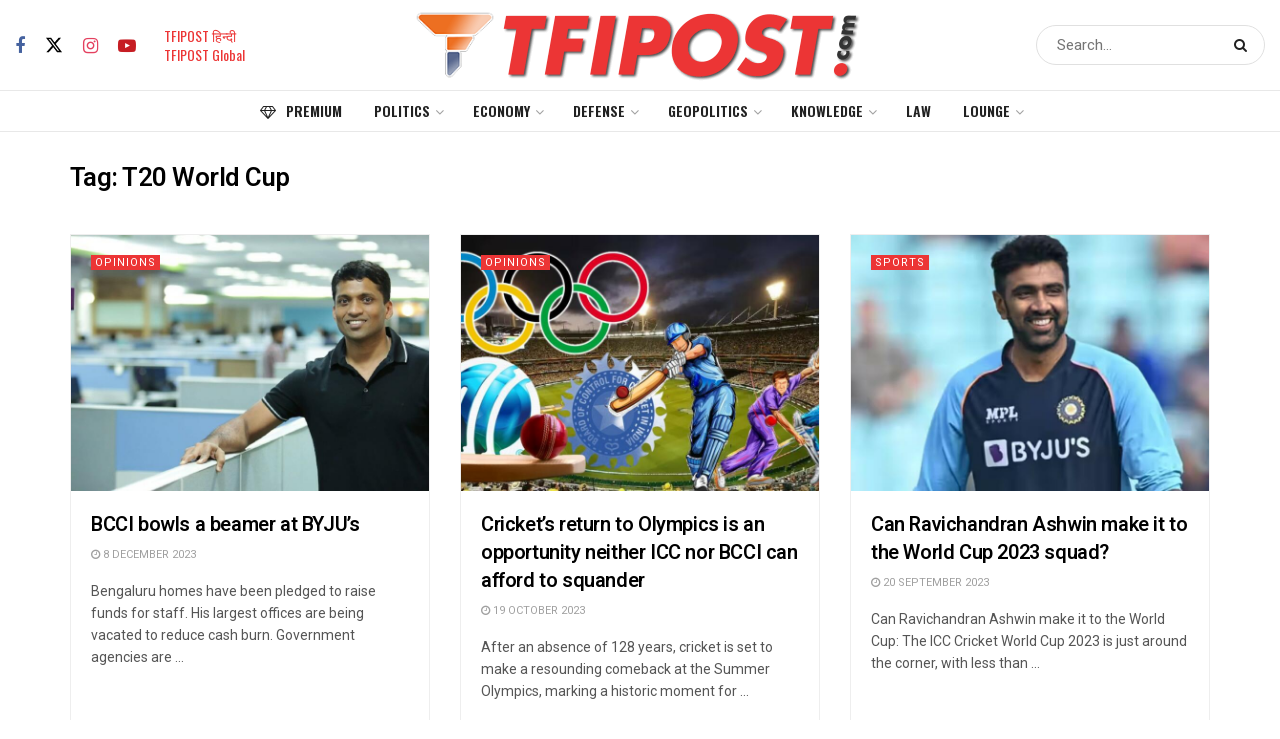

--- FILE ---
content_type: text/html; charset=UTF-8
request_url: https://tfipost.com/tag/t20-world-cup/
body_size: 35752
content:
<!doctype html> <!--[if lt IE 7]><html class="no-js lt-ie9 lt-ie8 lt-ie7" lang="en-US"> <![endif]--> <!--[if IE 7]><html class="no-js lt-ie9 lt-ie8" lang="en-US"> <![endif]--> <!--[if IE 8]><html class="no-js lt-ie9" lang="en-US"> <![endif]--> <!--[if IE 9]><html class="no-js lt-ie10" lang="en-US"> <![endif]--> <!--[if gt IE 8]><!--><html class="no-js" lang="en-US"> <!--<![endif]--><head><meta http-equiv="Content-Type" content="text/html; charset=UTF-8" /><meta name='viewport' content='width=device-width, initial-scale=1, user-scalable=yes' /><link rel="profile" href="http://gmpg.org/xfn/11" /><link rel="pingback" href="" /><meta name="theme-color" content="#212121"><meta name="msapplication-navbutton-color" content="#212121"><meta name="apple-mobile-web-app-status-bar-style" content="#212121"><meta name='robots' content='index, follow, max-image-preview:large, max-snippet:-1, max-video-preview:-1' /><style>img:is([sizes="auto" i], [sizes^="auto," i]) { contain-intrinsic-size: 3000px 1500px }</style> <script defer src="[data-uri]"></script> <script defer src="[data-uri]"></script><script type="module">;/*! instant.page v5.1.1 - (C) 2019-2020 Alexandre Dieulot - https://instant.page/license */
let t,e;const n=new Set,o=document.createElement("link"),i=o.relList&&o.relList.supports&&o.relList.supports("prefetch")&&window.IntersectionObserver&&"isIntersecting"in IntersectionObserverEntry.prototype,s="instantAllowQueryString"in document.body.dataset,a="instantAllowExternalLinks"in document.body.dataset,r="instantWhitelist"in document.body.dataset,c="instantMousedownShortcut"in document.body.dataset,d=1111;let l=65,u=!1,f=!1,m=!1;if("instantIntensity"in document.body.dataset){const t=document.body.dataset.instantIntensity;if("mousedown"==t.substr(0,9))u=!0,"mousedown-only"==t&&(f=!0);else if("viewport"==t.substr(0,8))navigator.connection&&(navigator.connection.saveData||navigator.connection.effectiveType&&navigator.connection.effectiveType.includes("2g"))||("viewport"==t?document.documentElement.clientWidth*document.documentElement.clientHeight<45e4&&(m=!0):"viewport-all"==t&&(m=!0));else{const e=parseInt(t);isNaN(e)||(l=e)}}if(i){const n={capture:!0,passive:!0};if(f||document.addEventListener("touchstart",(function(t){e=performance.now();const n=t.target.closest("a");h(n)&&v(n.href)}),n),u?c||document.addEventListener("mousedown",(function(t){const e=t.target.closest("a");h(e)&&v(e.href)}),n):document.addEventListener("mouseover",(function(n){if(performance.now()-e<d)return;if(!("closest"in n.target))return;const o=n.target.closest("a");h(o)&&(o.addEventListener("mouseout",p,{passive:!0}),t=setTimeout((()=>{v(o.href),t=void 0}),l))}),n),c&&document.addEventListener("mousedown",(function(t){if(performance.now()-e<d)return;const n=t.target.closest("a");if(t.which>1||t.metaKey||t.ctrlKey)return;if(!n)return;n.addEventListener("click",(function(t){1337!=t.detail&&t.preventDefault()}),{capture:!0,passive:!1,once:!0});const o=new MouseEvent("click",{view:window,bubbles:!0,cancelable:!1,detail:1337});n.dispatchEvent(o)}),n),m){let t;(t=window.requestIdleCallback?t=>{requestIdleCallback(t,{timeout:1500})}:t=>{t()})((()=>{const t=new IntersectionObserver((e=>{e.forEach((e=>{if(e.isIntersecting){const n=e.target;t.unobserve(n),v(n.href)}}))}));document.querySelectorAll("a").forEach((e=>{h(e)&&t.observe(e)}))}))}}function p(e){e.relatedTarget&&e.target.closest("a")==e.relatedTarget.closest("a")||t&&(clearTimeout(t),t=void 0)}function h(t){if(t&&t.href&&(!r||"instant"in t.dataset)&&(a||t.origin==location.origin||"instant"in t.dataset)&&["http:","https:"].includes(t.protocol)&&("http:"!=t.protocol||"https:"!=location.protocol)&&(s||!t.search||"instant"in t.dataset)&&!(t.hash&&t.pathname+t.search==location.pathname+location.search||"noInstant"in t.dataset))return!0}function v(t){if(n.has(t))return;const e=document.createElement("link");e.rel="prefetch",e.href=t,document.head.appendChild(e),n.add(t)}</script> <link media="all" href="//static.tfipost.com/wp-content/cache/tfi-static/1/css/aggregated_37609e46212519bec9dc8a084d24bb7b.css" rel="stylesheet"><title>T20 World Cup Latest News, Photos, and Videos - Tfipost.com</title><meta name="description" content="T20 World Cup Latest News, Photos, Videos and Tweets and other at tfipost the biggest alternative news media portal and channel." /><link rel="canonical" href="https://tfipost.com/tag/t20-world-cup/" /><link rel="next" href="https://tfipost.com/tag/t20-world-cup/page/2/" /><meta property="og:locale" content="en_US" /><meta property="og:type" content="article" /><meta property="og:title" content="T20 World Cup Archives" /><meta property="og:description" content="T20 World Cup Latest News, Photos, Videos and Tweets and other at tfipost the biggest alternative news media portal and channel." /><meta property="og:url" content="https://tfipost.com/tag/t20-world-cup/" /><meta property="og:site_name" content="Tfipost.com" /><meta property="og:image" content="https://tfipost.com/wp-content/uploads/2019/08/tfipost.png" /><meta property="og:image:width" content="732" /><meta property="og:image:height" content="412" /><meta property="og:image:type" content="image/png" /><meta name="twitter:card" content="summary_large_image" /><meta name="twitter:site" content="@tfipost" /> <script type="application/ld+json" class="yoast-schema-graph">{"@context":"https://schema.org","@graph":[{"@type":"CollectionPage","@id":"https://tfipost.com/tag/t20-world-cup/","url":"https://tfipost.com/tag/t20-world-cup/","name":"T20 World Cup Latest News, Photos, and Videos - Tfipost.com","isPartOf":{"@id":"https://tfipost.com/#website"},"primaryImageOfPage":{"@id":"https://tfipost.com/tag/t20-world-cup/#primaryimage"},"image":{"@id":"https://tfipost.com/tag/t20-world-cup/#primaryimage"},"thumbnailUrl":"https://tfipost.com/wp-content/uploads/2023/12/BYJUs-Ravindran-vs-BCCI.jpg","description":"T20 World Cup Latest News, Photos, Videos and Tweets and other at tfipost the biggest alternative news media portal and channel.","breadcrumb":{"@id":"https://tfipost.com/tag/t20-world-cup/#breadcrumb"},"inLanguage":"en-US"},{"@type":"ImageObject","inLanguage":"en-US","@id":"https://tfipost.com/tag/t20-world-cup/#primaryimage","url":"https://tfipost.com/wp-content/uploads/2023/12/BYJUs-Ravindran-vs-BCCI.jpg","contentUrl":"https://tfipost.com/wp-content/uploads/2023/12/BYJUs-Ravindran-vs-BCCI.jpg","width":1280,"height":720},{"@type":"BreadcrumbList","@id":"https://tfipost.com/tag/t20-world-cup/#breadcrumb","itemListElement":[{"@type":"ListItem","position":1,"name":"HOME","item":"https://tfipost.com/"},{"@type":"ListItem","position":2,"name":"T20 World Cup"}]},{"@type":"WebSite","@id":"https://tfipost.com/#website","url":"https://tfipost.com/","name":"tfipost.com","description":"Right Wing | News Analysis | Indian Opinion","publisher":{"@id":"https://tfipost.com/#organization"},"alternateName":"Tfipost.com","potentialAction":[{"@type":"SearchAction","target":{"@type":"EntryPoint","urlTemplate":"https://tfipost.com/?s={search_term_string}"},"query-input":"required name=search_term_string"}],"inLanguage":"en-US"},{"@type":"Organization","@id":"https://tfipost.com/#organization","name":"tfipost.com","url":"https://tfipost.com/","logo":{"@type":"ImageObject","inLanguage":"en-US","@id":"https://tfipost.com/#/schema/logo/image/","url":"https://tfipost.com/wp-content/uploads/2019/08/tfi-icon.png","contentUrl":"https://tfipost.com/wp-content/uploads/2019/08/tfi-icon.png","width":512,"height":512,"caption":"tfipost.com"},"image":{"@id":"https://tfipost.com/#/schema/logo/image/"},"sameAs":["https://www.facebook.com/tfipost","https://x.com/tfipost","https://www.instagram.com/thefrustratedindian/","https://www.linkedin.com/company/tfipost","https://www.youtube.com/channel/UCHChNsBtUQNlo8ysKVtNTPA"]}]}</script> <link rel="alternate" type="application/rss+xml" title="Tfipost.com &raquo; Feed" href="https://tfipost.com/feed/" /><link rel="alternate" type="application/rss+xml" title="Tfipost.com &raquo; Comments Feed" href="https://tfipost.com/comments/feed/" /><link rel="alternate" type="application/rss+xml" title="Tfipost.com &raquo; Stories Feed" href="https://tfipost.com/web-stories/feed/"><style id='classic-theme-styles-inline-css' type='text/css'>/*! This file is auto-generated */
.wp-block-button__link{color:#fff;background-color:#32373c;border-radius:9999px;box-shadow:none;text-decoration:none;padding:calc(.667em + 2px) calc(1.333em + 2px);font-size:1.125em}.wp-block-file__button{background:#32373c;color:#fff;text-decoration:none}</style><style id='global-styles-inline-css' type='text/css'>:root{--wp--preset--aspect-ratio--square: 1;--wp--preset--aspect-ratio--4-3: 4/3;--wp--preset--aspect-ratio--3-4: 3/4;--wp--preset--aspect-ratio--3-2: 3/2;--wp--preset--aspect-ratio--2-3: 2/3;--wp--preset--aspect-ratio--16-9: 16/9;--wp--preset--aspect-ratio--9-16: 9/16;--wp--preset--color--black: #000000;--wp--preset--color--cyan-bluish-gray: #abb8c3;--wp--preset--color--white: #ffffff;--wp--preset--color--pale-pink: #f78da7;--wp--preset--color--vivid-red: #cf2e2e;--wp--preset--color--luminous-vivid-orange: #ff6900;--wp--preset--color--luminous-vivid-amber: #fcb900;--wp--preset--color--light-green-cyan: #7bdcb5;--wp--preset--color--vivid-green-cyan: #00d084;--wp--preset--color--pale-cyan-blue: #8ed1fc;--wp--preset--color--vivid-cyan-blue: #0693e3;--wp--preset--color--vivid-purple: #9b51e0;--wp--preset--gradient--vivid-cyan-blue-to-vivid-purple: linear-gradient(135deg,rgba(6,147,227,1) 0%,rgb(155,81,224) 100%);--wp--preset--gradient--light-green-cyan-to-vivid-green-cyan: linear-gradient(135deg,rgb(122,220,180) 0%,rgb(0,208,130) 100%);--wp--preset--gradient--luminous-vivid-amber-to-luminous-vivid-orange: linear-gradient(135deg,rgba(252,185,0,1) 0%,rgba(255,105,0,1) 100%);--wp--preset--gradient--luminous-vivid-orange-to-vivid-red: linear-gradient(135deg,rgba(255,105,0,1) 0%,rgb(207,46,46) 100%);--wp--preset--gradient--very-light-gray-to-cyan-bluish-gray: linear-gradient(135deg,rgb(238,238,238) 0%,rgb(169,184,195) 100%);--wp--preset--gradient--cool-to-warm-spectrum: linear-gradient(135deg,rgb(74,234,220) 0%,rgb(151,120,209) 20%,rgb(207,42,186) 40%,rgb(238,44,130) 60%,rgb(251,105,98) 80%,rgb(254,248,76) 100%);--wp--preset--gradient--blush-light-purple: linear-gradient(135deg,rgb(255,206,236) 0%,rgb(152,150,240) 100%);--wp--preset--gradient--blush-bordeaux: linear-gradient(135deg,rgb(254,205,165) 0%,rgb(254,45,45) 50%,rgb(107,0,62) 100%);--wp--preset--gradient--luminous-dusk: linear-gradient(135deg,rgb(255,203,112) 0%,rgb(199,81,192) 50%,rgb(65,88,208) 100%);--wp--preset--gradient--pale-ocean: linear-gradient(135deg,rgb(255,245,203) 0%,rgb(182,227,212) 50%,rgb(51,167,181) 100%);--wp--preset--gradient--electric-grass: linear-gradient(135deg,rgb(202,248,128) 0%,rgb(113,206,126) 100%);--wp--preset--gradient--midnight: linear-gradient(135deg,rgb(2,3,129) 0%,rgb(40,116,252) 100%);--wp--preset--font-size--small: 13px;--wp--preset--font-size--medium: 20px;--wp--preset--font-size--large: 36px;--wp--preset--font-size--x-large: 42px;--wp--preset--spacing--20: 0.44rem;--wp--preset--spacing--30: 0.67rem;--wp--preset--spacing--40: 1rem;--wp--preset--spacing--50: 1.5rem;--wp--preset--spacing--60: 2.25rem;--wp--preset--spacing--70: 3.38rem;--wp--preset--spacing--80: 5.06rem;--wp--preset--shadow--natural: 6px 6px 9px rgba(0, 0, 0, 0.2);--wp--preset--shadow--deep: 12px 12px 50px rgba(0, 0, 0, 0.4);--wp--preset--shadow--sharp: 6px 6px 0px rgba(0, 0, 0, 0.2);--wp--preset--shadow--outlined: 6px 6px 0px -3px rgba(255, 255, 255, 1), 6px 6px rgba(0, 0, 0, 1);--wp--preset--shadow--crisp: 6px 6px 0px rgba(0, 0, 0, 1);}:where(.is-layout-flex){gap: 0.5em;}:where(.is-layout-grid){gap: 0.5em;}body .is-layout-flex{display: flex;}.is-layout-flex{flex-wrap: wrap;align-items: center;}.is-layout-flex > :is(*, div){margin: 0;}body .is-layout-grid{display: grid;}.is-layout-grid > :is(*, div){margin: 0;}:where(.wp-block-columns.is-layout-flex){gap: 2em;}:where(.wp-block-columns.is-layout-grid){gap: 2em;}:where(.wp-block-post-template.is-layout-flex){gap: 1.25em;}:where(.wp-block-post-template.is-layout-grid){gap: 1.25em;}.has-black-color{color: var(--wp--preset--color--black) !important;}.has-cyan-bluish-gray-color{color: var(--wp--preset--color--cyan-bluish-gray) !important;}.has-white-color{color: var(--wp--preset--color--white) !important;}.has-pale-pink-color{color: var(--wp--preset--color--pale-pink) !important;}.has-vivid-red-color{color: var(--wp--preset--color--vivid-red) !important;}.has-luminous-vivid-orange-color{color: var(--wp--preset--color--luminous-vivid-orange) !important;}.has-luminous-vivid-amber-color{color: var(--wp--preset--color--luminous-vivid-amber) !important;}.has-light-green-cyan-color{color: var(--wp--preset--color--light-green-cyan) !important;}.has-vivid-green-cyan-color{color: var(--wp--preset--color--vivid-green-cyan) !important;}.has-pale-cyan-blue-color{color: var(--wp--preset--color--pale-cyan-blue) !important;}.has-vivid-cyan-blue-color{color: var(--wp--preset--color--vivid-cyan-blue) !important;}.has-vivid-purple-color{color: var(--wp--preset--color--vivid-purple) !important;}.has-black-background-color{background-color: var(--wp--preset--color--black) !important;}.has-cyan-bluish-gray-background-color{background-color: var(--wp--preset--color--cyan-bluish-gray) !important;}.has-white-background-color{background-color: var(--wp--preset--color--white) !important;}.has-pale-pink-background-color{background-color: var(--wp--preset--color--pale-pink) !important;}.has-vivid-red-background-color{background-color: var(--wp--preset--color--vivid-red) !important;}.has-luminous-vivid-orange-background-color{background-color: var(--wp--preset--color--luminous-vivid-orange) !important;}.has-luminous-vivid-amber-background-color{background-color: var(--wp--preset--color--luminous-vivid-amber) !important;}.has-light-green-cyan-background-color{background-color: var(--wp--preset--color--light-green-cyan) !important;}.has-vivid-green-cyan-background-color{background-color: var(--wp--preset--color--vivid-green-cyan) !important;}.has-pale-cyan-blue-background-color{background-color: var(--wp--preset--color--pale-cyan-blue) !important;}.has-vivid-cyan-blue-background-color{background-color: var(--wp--preset--color--vivid-cyan-blue) !important;}.has-vivid-purple-background-color{background-color: var(--wp--preset--color--vivid-purple) !important;}.has-black-border-color{border-color: var(--wp--preset--color--black) !important;}.has-cyan-bluish-gray-border-color{border-color: var(--wp--preset--color--cyan-bluish-gray) !important;}.has-white-border-color{border-color: var(--wp--preset--color--white) !important;}.has-pale-pink-border-color{border-color: var(--wp--preset--color--pale-pink) !important;}.has-vivid-red-border-color{border-color: var(--wp--preset--color--vivid-red) !important;}.has-luminous-vivid-orange-border-color{border-color: var(--wp--preset--color--luminous-vivid-orange) !important;}.has-luminous-vivid-amber-border-color{border-color: var(--wp--preset--color--luminous-vivid-amber) !important;}.has-light-green-cyan-border-color{border-color: var(--wp--preset--color--light-green-cyan) !important;}.has-vivid-green-cyan-border-color{border-color: var(--wp--preset--color--vivid-green-cyan) !important;}.has-pale-cyan-blue-border-color{border-color: var(--wp--preset--color--pale-cyan-blue) !important;}.has-vivid-cyan-blue-border-color{border-color: var(--wp--preset--color--vivid-cyan-blue) !important;}.has-vivid-purple-border-color{border-color: var(--wp--preset--color--vivid-purple) !important;}.has-vivid-cyan-blue-to-vivid-purple-gradient-background{background: var(--wp--preset--gradient--vivid-cyan-blue-to-vivid-purple) !important;}.has-light-green-cyan-to-vivid-green-cyan-gradient-background{background: var(--wp--preset--gradient--light-green-cyan-to-vivid-green-cyan) !important;}.has-luminous-vivid-amber-to-luminous-vivid-orange-gradient-background{background: var(--wp--preset--gradient--luminous-vivid-amber-to-luminous-vivid-orange) !important;}.has-luminous-vivid-orange-to-vivid-red-gradient-background{background: var(--wp--preset--gradient--luminous-vivid-orange-to-vivid-red) !important;}.has-very-light-gray-to-cyan-bluish-gray-gradient-background{background: var(--wp--preset--gradient--very-light-gray-to-cyan-bluish-gray) !important;}.has-cool-to-warm-spectrum-gradient-background{background: var(--wp--preset--gradient--cool-to-warm-spectrum) !important;}.has-blush-light-purple-gradient-background{background: var(--wp--preset--gradient--blush-light-purple) !important;}.has-blush-bordeaux-gradient-background{background: var(--wp--preset--gradient--blush-bordeaux) !important;}.has-luminous-dusk-gradient-background{background: var(--wp--preset--gradient--luminous-dusk) !important;}.has-pale-ocean-gradient-background{background: var(--wp--preset--gradient--pale-ocean) !important;}.has-electric-grass-gradient-background{background: var(--wp--preset--gradient--electric-grass) !important;}.has-midnight-gradient-background{background: var(--wp--preset--gradient--midnight) !important;}.has-small-font-size{font-size: var(--wp--preset--font-size--small) !important;}.has-medium-font-size{font-size: var(--wp--preset--font-size--medium) !important;}.has-large-font-size{font-size: var(--wp--preset--font-size--large) !important;}.has-x-large-font-size{font-size: var(--wp--preset--font-size--x-large) !important;}
:where(.wp-block-post-template.is-layout-flex){gap: 1.25em;}:where(.wp-block-post-template.is-layout-grid){gap: 1.25em;}
:where(.wp-block-columns.is-layout-flex){gap: 2em;}:where(.wp-block-columns.is-layout-grid){gap: 2em;}
:root :where(.wp-block-pullquote){font-size: 1.5em;line-height: 1.6;}</style><link crossorigin="anonymous" rel='stylesheet' id='jeg_customizer_font-css' href='//fonts.googleapis.com/css?family=Heebo%3Aregular%2C500%2C600%7COswald%3Aregular%2C500%2C500%2C600%7CRoboto%3Areguler&#038;display=swap&#038;ver=1.3.0'  media='all' /> <script  src="//static.tfipost.com/wp-includes/js/jquery/jquery.min.js" id="jquery-core-js"></script> <script defer  src="//static.tfipost.com/wp-includes/js/jquery/jquery-migrate.min.js" id="jquery-migrate-js"></script> <script defer src="data:text/javascript;base64,"></script><link rel="https://api.w.org/" href="https://tfipost.com/wp-json/" /><link rel="alternate" title="JSON" type="application/json" href="https://tfipost.com/wp-json/wp/v2/tags/165058" /> <script defer src="https://www.googletagmanager.com/gtag/js?id=UA-91268161-1"></script> <script defer src="[data-uri]"></script>  <script defer src="https://www.googletagmanager.com/gtag/js?id=G-7NP16C7LD9"></script> <script defer src="[data-uri]"></script> <meta name="facebook-domain-verification" content="pn9dlofb3tnkobkmg532k72hdx1f3x" /> <script async src="https://pagead2.googlesyndication.com/pagead/js/adsbygoogle.js?client=ca-pub-4497497871764923"
     crossorigin="anonymous"></script> <script async src="https://pagead2.googlesyndication.com/pagead/js/adsbygoogle.js?client=ca-pub-2548824200442750"
     crossorigin="anonymous"></script> <meta name='outreach_verification' content='NWOac3cQouoCOHe6AsbF' /> <script defer src="[data-uri]"></script> <script defer src="[data-uri]"></script> <meta name="onesignal" content="wordpress-plugin"/> <script defer src="[data-uri]"></script> <link rel="icon" href="https://tfipost.com/wp-content/uploads/2021/07/cropped-favicon-32x32.png" sizes="32x32" /><link rel="icon" href="https://tfipost.com/wp-content/uploads/2021/07/cropped-favicon-192x192.png" sizes="192x192" /><link rel="apple-touch-icon" href="https://tfipost.com/wp-content/uploads/2021/07/cropped-favicon-180x180.png" /><meta name="msapplication-TileImage" content="https://tfipost.com/wp-content/uploads/2021/07/cropped-favicon-270x270.png" /><style id="jeg_dynamic_css" type="text/css" data-type="jeg_custom-css">.jeg_container, .jeg_content, .jeg_boxed .jeg_main .jeg_container, .jeg_autoload_separator { background-color : #ffffff; } body { --j-body-color : #555555; --j-accent-color : #ec3535; --j-alt-color : #2e9fff; --j-heading-color : #000000; --j-entry-color : #333333; --j-entry-link-color : #1e73be; } body,.jeg_newsfeed_list .tns-outer .tns-controls button,.jeg_filter_button,.owl-carousel .owl-nav div,.jeg_readmore,.jeg_hero_style_7 .jeg_post_meta a,.widget_calendar thead th,.widget_calendar tfoot a,.jeg_socialcounter a,.entry-header .jeg_meta_like a,.entry-header .jeg_meta_comment a,.entry-header .jeg_meta_donation a,.entry-header .jeg_meta_bookmark a,.entry-content tbody tr:hover,.entry-content th,.jeg_splitpost_nav li:hover a,#breadcrumbs a,.jeg_author_socials a:hover,.jeg_footer_content a,.jeg_footer_bottom a,.jeg_cartcontent,.woocommerce .woocommerce-breadcrumb a { color : #555555; } a, .jeg_menu_style_5>li>a:hover, .jeg_menu_style_5>li.sfHover>a, .jeg_menu_style_5>li.current-menu-item>a, .jeg_menu_style_5>li.current-menu-ancestor>a, .jeg_navbar .jeg_menu:not(.jeg_main_menu)>li>a:hover, .jeg_midbar .jeg_menu:not(.jeg_main_menu)>li>a:hover, .jeg_side_tabs li.active, .jeg_block_heading_5 strong, .jeg_block_heading_6 strong, .jeg_block_heading_7 strong, .jeg_block_heading_8 strong, .jeg_subcat_list li a:hover, .jeg_subcat_list li button:hover, .jeg_pl_lg_7 .jeg_thumb .jeg_post_category a, .jeg_pl_xs_2:before, .jeg_pl_xs_4 .jeg_postblock_content:before, .jeg_postblock .jeg_post_title a:hover, .jeg_hero_style_6 .jeg_post_title a:hover, .jeg_sidefeed .jeg_pl_xs_3 .jeg_post_title a:hover, .widget_jnews_popular .jeg_post_title a:hover, .jeg_meta_author a, .widget_archive li a:hover, .widget_pages li a:hover, .widget_meta li a:hover, .widget_recent_entries li a:hover, .widget_rss li a:hover, .widget_rss cite, .widget_categories li a:hover, .widget_categories li.current-cat>a, #breadcrumbs a:hover, .jeg_share_count .counts, .commentlist .bypostauthor>.comment-body>.comment-author>.fn, span.required, .jeg_review_title, .bestprice .price, .authorlink a:hover, .jeg_vertical_playlist .jeg_video_playlist_play_icon, .jeg_vertical_playlist .jeg_video_playlist_item.active .jeg_video_playlist_thumbnail:before, .jeg_horizontal_playlist .jeg_video_playlist_play, .woocommerce li.product .pricegroup .button, .widget_display_forums li a:hover, .widget_display_topics li:before, .widget_display_replies li:before, .widget_display_views li:before, .bbp-breadcrumb a:hover, .jeg_mobile_menu li.sfHover>a, .jeg_mobile_menu li a:hover, .split-template-6 .pagenum, .jeg_mobile_menu_style_5>li>a:hover, .jeg_mobile_menu_style_5>li.sfHover>a, .jeg_mobile_menu_style_5>li.current-menu-item>a, .jeg_mobile_menu_style_5>li.current-menu-ancestor>a, .jeg_mobile_menu.jeg_menu_dropdown li.open > div > a { color : #ec3535; } .jeg_menu_style_1>li>a:before, .jeg_menu_style_2>li>a:before, .jeg_menu_style_3>li>a:before, .jeg_side_toggle, .jeg_slide_caption .jeg_post_category a, .jeg_slider_type_1_wrapper .tns-controls button.tns-next, .jeg_block_heading_1 .jeg_block_title span, .jeg_block_heading_2 .jeg_block_title span, .jeg_block_heading_3, .jeg_block_heading_4 .jeg_block_title span, .jeg_block_heading_6:after, .jeg_pl_lg_box .jeg_post_category a, .jeg_pl_md_box .jeg_post_category a, .jeg_readmore:hover, .jeg_thumb .jeg_post_category a, .jeg_block_loadmore a:hover, .jeg_postblock.alt .jeg_block_loadmore a:hover, .jeg_block_loadmore a.active, .jeg_postblock_carousel_2 .jeg_post_category a, .jeg_heroblock .jeg_post_category a, .jeg_pagenav_1 .page_number.active, .jeg_pagenav_1 .page_number.active:hover, input[type="submit"], .btn, .button, .widget_tag_cloud a:hover, .popularpost_item:hover .jeg_post_title a:before, .jeg_splitpost_4 .page_nav, .jeg_splitpost_5 .page_nav, .jeg_post_via a:hover, .jeg_post_source a:hover, .jeg_post_tags a:hover, .comment-reply-title small a:before, .comment-reply-title small a:after, .jeg_storelist .productlink, .authorlink li.active a:before, .jeg_footer.dark .socials_widget:not(.nobg) a:hover .fa, div.jeg_breakingnews_title, .jeg_overlay_slider_bottom_wrapper .tns-controls button, .jeg_overlay_slider_bottom_wrapper .tns-controls button:hover, .jeg_vertical_playlist .jeg_video_playlist_current, .woocommerce span.onsale, .woocommerce #respond input#submit:hover, .woocommerce a.button:hover, .woocommerce button.button:hover, .woocommerce input.button:hover, .woocommerce #respond input#submit.alt, .woocommerce a.button.alt, .woocommerce button.button.alt, .woocommerce input.button.alt, .jeg_popup_post .caption, .jeg_footer.dark input[type="submit"], .jeg_footer.dark .btn, .jeg_footer.dark .button, .footer_widget.widget_tag_cloud a:hover, .jeg_inner_content .content-inner .jeg_post_category a:hover, #buddypress .standard-form button, #buddypress a.button, #buddypress input[type="submit"], #buddypress input[type="button"], #buddypress input[type="reset"], #buddypress ul.button-nav li a, #buddypress .generic-button a, #buddypress .generic-button button, #buddypress .comment-reply-link, #buddypress a.bp-title-button, #buddypress.buddypress-wrap .members-list li .user-update .activity-read-more a, div#buddypress .standard-form button:hover, div#buddypress a.button:hover, div#buddypress input[type="submit"]:hover, div#buddypress input[type="button"]:hover, div#buddypress input[type="reset"]:hover, div#buddypress ul.button-nav li a:hover, div#buddypress .generic-button a:hover, div#buddypress .generic-button button:hover, div#buddypress .comment-reply-link:hover, div#buddypress a.bp-title-button:hover, div#buddypress.buddypress-wrap .members-list li .user-update .activity-read-more a:hover, #buddypress #item-nav .item-list-tabs ul li a:before, .jeg_inner_content .jeg_meta_container .follow-wrapper a { background-color : #ec3535; } .jeg_block_heading_7 .jeg_block_title span, .jeg_readmore:hover, .jeg_block_loadmore a:hover, .jeg_block_loadmore a.active, .jeg_pagenav_1 .page_number.active, .jeg_pagenav_1 .page_number.active:hover, .jeg_pagenav_3 .page_number:hover, .jeg_prevnext_post a:hover h3, .jeg_overlay_slider .jeg_post_category, .jeg_sidefeed .jeg_post.active, .jeg_vertical_playlist.jeg_vertical_playlist .jeg_video_playlist_item.active .jeg_video_playlist_thumbnail img, .jeg_horizontal_playlist .jeg_video_playlist_item.active { border-color : #ec3535; } .jeg_tabpost_nav li.active, .woocommerce div.product .woocommerce-tabs ul.tabs li.active, .jeg_mobile_menu_style_1>li.current-menu-item a, .jeg_mobile_menu_style_1>li.current-menu-ancestor a, .jeg_mobile_menu_style_2>li.current-menu-item::after, .jeg_mobile_menu_style_2>li.current-menu-ancestor::after, .jeg_mobile_menu_style_3>li.current-menu-item::before, .jeg_mobile_menu_style_3>li.current-menu-ancestor::before { border-bottom-color : #ec3535; } .jeg_post_meta .fa, .jeg_post_meta .jpwt-icon, .entry-header .jeg_post_meta .fa, .jeg_review_stars, .jeg_price_review_list { color : #2e9fff; } .jeg_share_button.share-float.share-monocrhome a { background-color : #2e9fff; } h1,h2,h3,h4,h5,h6,.jeg_post_title a,.entry-header .jeg_post_title,.jeg_hero_style_7 .jeg_post_title a,.jeg_block_title,.jeg_splitpost_bar .current_title,.jeg_video_playlist_title,.gallery-caption,.jeg_push_notification_button>a.button { color : #000000; } .split-template-9 .pagenum, .split-template-10 .pagenum, .split-template-11 .pagenum, .split-template-12 .pagenum, .split-template-13 .pagenum, .split-template-15 .pagenum, .split-template-18 .pagenum, .split-template-20 .pagenum, .split-template-19 .current_title span, .split-template-20 .current_title span { background-color : #000000; } .entry-content .content-inner p, .entry-content .content-inner span, .entry-content .intro-text { color : #333333; } .entry-content .content-inner a { color : #1e73be; } .jeg_topbar .jeg_nav_row, .jeg_topbar .jeg_search_no_expand .jeg_search_input { line-height : 30px; } .jeg_topbar .jeg_nav_row, .jeg_topbar .jeg_nav_icon { height : 30px; } .jeg_midbar { height : 90px; } .jeg_midbar, .jeg_midbar.dark { border-bottom-width : 0px; } .jeg_header .jeg_bottombar.jeg_navbar,.jeg_bottombar .jeg_nav_icon { height : 40px; } .jeg_header .jeg_bottombar.jeg_navbar, .jeg_header .jeg_bottombar .jeg_main_menu:not(.jeg_menu_style_1) > li > a, .jeg_header .jeg_bottombar .jeg_menu_style_1 > li, .jeg_header .jeg_bottombar .jeg_menu:not(.jeg_main_menu) > li > a { line-height : 40px; } .jeg_header .jeg_bottombar, .jeg_header .jeg_bottombar.jeg_navbar_dark, .jeg_bottombar.jeg_navbar_boxed .jeg_nav_row, .jeg_bottombar.jeg_navbar_dark.jeg_navbar_boxed .jeg_nav_row { border-top-width : 1px; border-bottom-width : 1px; } .jeg_stickybar.jeg_navbar,.jeg_navbar .jeg_nav_icon { height : 50px; } .jeg_stickybar.jeg_navbar, .jeg_stickybar .jeg_main_menu:not(.jeg_menu_style_1) > li > a, .jeg_stickybar .jeg_menu_style_1 > li, .jeg_stickybar .jeg_menu:not(.jeg_main_menu) > li > a { line-height : 50px; } .jeg_mobile_bottombar { height : 60px; line-height : 60px; } .jeg_mobile_midbar, .jeg_mobile_midbar.dark { border-top-width : 0px; } .jeg_navbar_mobile_menu { border-top-width : 1px; border-top-color : #eaeaea; } .jeg_header .jeg_vertical_menu.jeg_vertical_menu_1 { border-top-width : 5px; } .jeg_header .jeg_vertical_menu.jeg_vertical_menu_2 { border-top-width : 5px; } .jeg_nav_search { width : 100%; } body,input,textarea,select,.chosen-container-single .chosen-single,.btn,.button { font-family: Heebo,Helvetica,Arial,sans-serif; } .jeg_header, .jeg_mobile_wrapper { font-family: Oswald,Helvetica,Arial,sans-serif; } h3.jeg_block_title, .jeg_footer .jeg_footer_heading h3, .jeg_footer .widget h2, .jeg_tabpost_nav li { font-family: Oswald,Helvetica,Arial,sans-serif; } .jeg_post_excerpt p, .content-inner p { font-family: Roboto,Helvetica,Arial,sans-serif; }</style><noscript><style>.wpb_animate_when_almost_visible { opacity: 1; }</style></noscript></head><body class="archive tag tag-t20-world-cup tag-165058 wp-embed-responsive tfi_site_1 jeg_toggle_light jnews jsc_normal wpb-js-composer js-comp-ver-7.6 vc_responsive"><div class="jeg_ad jeg_ad_top jnews_header_top_ads"><div class='ads-wrapper  '></div></div><div class="jeg_viewport"><div class="jeg_header_wrapper"><div class="jeg_header_instagram_wrapper"></div><div class="jeg_header full"><div class="jeg_midbar jeg_container jeg_navbar_wrapper normal"><div class="container"><div class="jeg_nav_row"><div class="jeg_nav_col jeg_nav_left jeg_nav_normal"><div class="item_wrap jeg_nav_aligncenter"><div
 class="jeg_nav_item socials_widget jeg_social_icon_block nobg"> <a href="https://www.facebook.com/tfipost" target='_blank' rel='external noopener nofollow' class="jeg_facebook"><i class="fa fa-facebook"></i> </a><a href="https://twitter.com/tfipost" target='_blank' rel='external noopener nofollow' class="jeg_twitter"><i class="fa fa-twitter"><span class="jeg-icon icon-twitter"><svg xmlns="http://www.w3.org/2000/svg" height="1em" viewBox="0 0 512 512"><path d="M389.2 48h70.6L305.6 224.2 487 464H345L233.7 318.6 106.5 464H35.8L200.7 275.5 26.8 48H172.4L272.9 180.9 389.2 48zM364.4 421.8h39.1L151.1 88h-42L364.4 421.8z"/></svg></span></i> </a><a href="https://www.instagram.com/thefrustratedindian" target='_blank' rel='external noopener nofollow' class="jeg_instagram"><i class="fa fa-instagram"></i> </a><a href="https://www.youtube.com/channel/UCHChNsBtUQNlo8ysKVtNTPA" target='_blank' rel='external noopener nofollow' class="jeg_youtube"><i class="fa fa-youtube-play"></i> </a></div><div class="jeg_nav_item jeg_nav_html"><div class="tfi-btn-header"><a href="//tfipost.in">TFIPOST हिन्दी</a></div><div class="tfi-btn-header"><a href="//tfiglobalnews.com">TFIPOST Global</a></div></div></div></div><div class="jeg_nav_col jeg_nav_center jeg_nav_grow"><div class="item_wrap jeg_nav_aligncenter"><div class="jeg_nav_item jeg_logo jeg_desktop_logo"><div class="site-title"> <a href="https://tfipost.com/" style="padding: 0px 0px 0px 0px;"><div class="avatar-container"><img class='jeg_logo_avatar' src="https://tfipost.com/wp-content/images/logo/24/tfi-logo.png" srcset="https://tfipost.com/wp-content/images/logo/24/tfi-logo.png 1x, https://tfipost.com/wp-content/images/logo/24/tfi-logo@2x.png 2x" alt="Tfipost.com"data-light-src="https://tfipost.com/wp-content/images/logo/24/tfi-logo.png" data-light-srcset="https://tfipost.com/wp-content/images/logo/24/tfi-logo.png 1x, https://tfipost.com/wp-content/images/logo/24/tfi-logo@2x.png 2x" data-dark-src="https://tfipost.com/wp-content/images/logo/24/tfi-logo.png" data-dark-srcset="https://tfipost.com/wp-content/images/logo/24/tfi-logo.png 1x, https://tfipost.com/wp-content/images/logo/24/tfi-logo@2x.png 2x"></div><div class="logo-container"> <img class='jeg_logo_img' src="https://tfipost.com/wp-content/images/logo/24/tfipost-com-light.png" srcset="https://tfipost.com/wp-content/images/logo/24/tfipost-com-light.png 1x, https://tfipost.com/wp-content/images/logo/24/tfipost-com-light@2x.png 2x" alt="Tfipost.com"data-light-src="https://tfipost.com/wp-content/images/logo/24/tfipost-com-light.png" data-light-srcset="https://tfipost.com/wp-content/images/logo/24/tfipost-com-light.png 1x, https://tfipost.com/wp-content/images/logo/24/tfipost-com-light@2x.png 2x" data-dark-src="https://tfipost.com/wp-content/images/logo/24/tfipost-com-dark.png" data-dark-srcset="https://tfipost.com/wp-content/images/logo/24/tfipost-com-dark.png 1x, https://tfipost.com/wp-content/images/logo/24/tfipost-com-dark@2x.png 2x"></div> </a></div></div></div></div><div class="jeg_nav_col jeg_nav_right jeg_nav_normal"><div class="item_wrap jeg_nav_alignright"><div class="jeg_nav_item jeg_nav_search"><div class="jeg_search_wrapper jeg_search_no_expand round"> <a href="#" class="jeg_search_toggle"><i class="fa fa-search"></i></a><form action="https://tfipost.com/" method="get" class="jeg_search_form" target="_top"> <input name="s" class="jeg_search_input" placeholder="Search..." type="text" value="" autocomplete="off"> <button aria-label="Search Button" type="submit" class="jeg_search_button btn"><i class="fa fa-search"></i></button></form><div class="jeg_search_result jeg_search_hide with_result"><div class="search-result-wrapper"></div><div class="search-link search-noresult"> No Result</div><div class="search-link search-all-button"> <i class="fa fa-search"></i> View All Result</div></div></div></div></div></div></div></div></div><div class="jeg_bottombar jeg_navbar jeg_container jeg_navbar_wrapper  jeg_navbar_normal"><div class="container"><div class="jeg_nav_row"><div class="jeg_nav_col jeg_nav_left jeg_nav_normal"><div class="item_wrap jeg_nav_alignleft"></div></div><div class="jeg_nav_col jeg_nav_center jeg_nav_grow"><div class="item_wrap jeg_nav_aligncenter"><div class="jeg_nav_item jeg_main_menu_wrapper"><div class="jeg_mainmenu_wrap"><ul class="jeg_menu jeg_main_menu jeg_menu_style_4" data-animation="animateTransform"><li id="menu-item-578016" class="tfi-premium-menu menu-item menu-item-type-taxonomy menu-item-object-category menu-item-578016 bgnav jeg_menu_icon_enable" data-item-row="default" ><a href="https://tfipost.com/category/premium/"><i  class='jeg_font_menu fa fa-diamond'></i>Premium</a></li><li id="menu-item-100258" class="menu-item menu-item-type-taxonomy menu-item-object-category menu-item-has-children menu-item-100258 bgnav jeg_megamenu category_1" data-number="4"  data-item-row="4" ><a href="https://tfipost.com/category/politics/">Politics</a><div class="sub-menu"><div class="jeg_newsfeed clearfix"><div class="jeg_newsfeed_subcat"><ul class="jeg_subcat_item"><li data-cat-id="83081" class="active"><a href="https://tfipost.com/category/politics/">All</a></li><li data-cat-id="1915" class=""><a href="https://tfipost.com/category/politics/analysis/">Analysis</a></li><li data-cat-id="4" class=""><a href="https://tfipost.com/category/politics/opinions/">Opinions</a></li><li data-cat-id="50199" class=""><a href="https://tfipost.com/category/politics/trending-news-in-india/">Trending</a></li></ul></div><div class="jeg_newsfeed_list"><div data-cat-id="83081" data-load-status="loaded" class="jeg_newsfeed_container with_subcat"><div class="newsfeed_carousel"><div class="jeg_newsfeed_item "><div class="jeg_thumb"> <a href="https://tfipost.com/2026/02/delhi-horror-6-year-old-hindu-girl-raped-by-three-minor-muslim-boys-in-bhajanpura-main-accused-flees-to-bihar/"><div class="thumbnail-container size-500 "><img width="360" height="180" src="https://tfipost.com/wp-content/themes/jnews/assets/img/jeg-empty.png" class="attachment-jnews-360x180 size-jnews-360x180 owl-lazy lazyload wp-post-image" alt="Delhi Horror: 6-Year-Old Hindu Girl Raped by Three Minor Muslim Boys in Bhajanpura, Main Accused Flees to Bihar" decoding="async" fetchpriority="high" sizes="(max-width: 360px) 100vw, 360px" data-src="https://tfipost.com/wp-content/uploads/2026/02/shoes-360x180.jpg" /></div></a></div><h3 class="jeg_post_title"><a href="https://tfipost.com/2026/02/delhi-horror-6-year-old-hindu-girl-raped-by-three-minor-muslim-boys-in-bhajanpura-main-accused-flees-to-bihar/">Delhi Horror: 6-Year-Old Hindu Girl Raped by Three Minor Muslim Boys in Bhajanpura, Main Accused Flees to Bihar</a></h3></div><div class="jeg_newsfeed_item "><div class="jeg_thumb"> <a href="https://tfipost.com/2026/02/beef-controversy-erupts-after-hindu-brahmin-actor-alleges-dietary-violation-at-kolkata-restaurant/"><div class="thumbnail-container size-500 "><img width="360" height="180" src="https://tfipost.com/wp-content/themes/jnews/assets/img/jeg-empty.png" class="attachment-jnews-360x180 size-jnews-360x180 owl-lazy lazyload wp-post-image" alt="Beef Controversy Erupts After Hindu Brahmin Actor Alleges Dietary Violation At Kolkata Restaurant" decoding="async" sizes="(max-width: 360px) 100vw, 360px" data-src="https://tfipost.com/wp-content/uploads/2026/02/593476-beef-olypub-sayak-360x180.jpg" /></div></a></div><h3 class="jeg_post_title"><a href="https://tfipost.com/2026/02/beef-controversy-erupts-after-hindu-brahmin-actor-alleges-dietary-violation-at-kolkata-restaurant/">Beef Controversy Erupts After Hindu Brahmin Actor Alleges Dietary Violation At Kolkata Restaurant</a></h3></div><div class="jeg_newsfeed_item "><div class="jeg_thumb"> <a href="https://tfipost.com/2026/02/himanta-biswa-sarma-sharpens-immigration-debate-in-assam-with-uncompromising-political-message/"><div class="thumbnail-container size-500 "><img width="360" height="180" src="https://tfipost.com/wp-content/themes/jnews/assets/img/jeg-empty.png" class="attachment-jnews-360x180 size-jnews-360x180 owl-lazy lazyload wp-post-image" alt="Himanta Biswa Sarma Sharpens Immigration Debate In Assam With Uncompromising Political Message" decoding="async" data-src="https://tfipost.com/wp-content/uploads/2026/02/hemant-360x180.jpg" /></div></a></div><h3 class="jeg_post_title"><a href="https://tfipost.com/2026/02/himanta-biswa-sarma-sharpens-immigration-debate-in-assam-with-uncompromising-political-message/">Himanta Biswa Sarma Sharpens Immigration Debate In Assam With Uncompromising Political Message</a></h3></div><div class="jeg_newsfeed_item "><div class="jeg_thumb"> <a href="https://tfipost.com/2026/02/sacred-waters-rise-again-as-bengal-revives-a-seven-century-old-state-kumbh-mela-tradition/"><div class="thumbnail-container size-500 "><img width="360" height="180" src="https://tfipost.com/wp-content/themes/jnews/assets/img/jeg-empty.png" class="attachment-jnews-360x180 size-jnews-360x180 owl-lazy lazyload wp-post-image" alt="Sacred Waters Rise Again As Bengal Revives A Seven Century Old State Kumbh Mela Tradition" decoding="async" sizes="(max-width: 360px) 100vw, 360px" data-src="https://tfipost.com/wp-content/uploads/2026/02/kumbh-360x180.jpg" /></div></a></div><h3 class="jeg_post_title"><a href="https://tfipost.com/2026/02/sacred-waters-rise-again-as-bengal-revives-a-seven-century-old-state-kumbh-mela-tradition/">Sacred Waters Rise Again As Bengal Revives A Seven Century Old State Kumbh Mela Tradition</a></h3></div></div></div><div class="newsfeed_overlay"><div class="preloader_type preloader_circle"><div class="newsfeed_preloader jeg_preloader dot"> <span></span><span></span><span></span></div><div class="newsfeed_preloader jeg_preloader circle"><div class="jnews_preloader_circle_outer"><div class="jnews_preloader_circle_inner"></div></div></div><div class="newsfeed_preloader jeg_preloader square"><div class="jeg_square"><div class="jeg_square_inner"></div></div></div></div></div></div></div></div><ul class="sub-menu"><li id="menu-item-100235" class="menu-item menu-item-type-taxonomy menu-item-object-category menu-item-100235 bgnav" data-item-row="default" ><a href="https://tfipost.com/category/politics/analysis/">Analysis</a></li><li id="menu-item-100236" class="menu-item menu-item-type-taxonomy menu-item-object-category menu-item-100236 bgnav" data-item-row="default" ><a href="https://tfipost.com/category/politics/opinions/">Opinions</a></li><li id="menu-item-100237" class="menu-item menu-item-type-taxonomy menu-item-object-category menu-item-100237 bgnav" data-item-row="default" ><a href="https://tfipost.com/category/politics/trending-news-in-india/">Trending</a></li></ul></li><li id="menu-item-100210" class="menu-item menu-item-type-taxonomy menu-item-object-category menu-item-has-children menu-item-100210 bgnav jeg_megamenu category_1" data-number="4"  data-item-row="4" ><a href="https://tfipost.com/category/economy/">Economy</a><div class="sub-menu"><div class="jeg_newsfeed clearfix"><div class="jeg_newsfeed_subcat"><ul class="jeg_subcat_item"><li data-cat-id="1916" class="active"><a href="https://tfipost.com/category/economy/">All</a></li><li data-cat-id="70578" class=""><a href="https://tfipost.com/category/economy/business/">Business</a></li><li data-cat-id="115070" class=""><a href="https://tfipost.com/category/economy/economy1/">Economy1</a></li><li data-cat-id="115001" class=""><a href="https://tfipost.com/category/economy/finance/">Finance</a></li></ul></div><div class="jeg_newsfeed_list"><div data-cat-id="1916" data-load-status="loaded" class="jeg_newsfeed_container with_subcat"><div class="newsfeed_carousel"><div class="jeg_newsfeed_item "><div class="jeg_thumb"> <a href="https://tfipost.com/2026/01/union-budget-2026-27-leak-centre-debunks-viral-claims/"><div class="thumbnail-container size-500 "><img width="360" height="180" src="https://tfipost.com/wp-content/themes/jnews/assets/img/jeg-empty.png" class="attachment-jnews-360x180 size-jnews-360x180 owl-lazy lazyload wp-post-image" alt="Union Budget 2026–27 Leak? Centre Debunks Viral Claims" decoding="async" sizes="(max-width: 360px) 100vw, 360px" data-src="https://tfipost.com/wp-content/uploads/2026/01/WhatsApp-Image-2026-01-31-at-2.40.10-PM-360x180.jpeg" /></div></a></div><h3 class="jeg_post_title"><a href="https://tfipost.com/2026/01/union-budget-2026-27-leak-centre-debunks-viral-claims/">Union Budget 2026–27 Leak? Centre Debunks Viral Claims</a></h3></div><div class="jeg_newsfeed_item "><div class="jeg_thumb"> <a href="https://tfipost.com/2026/01/modern-compensation-how-salary-calculators-shape-global-and-u-s-pay-decisions/"><div class="thumbnail-container size-500 "><img width="360" height="180" src="https://tfipost.com/wp-content/themes/jnews/assets/img/jeg-empty.png" class="attachment-jnews-360x180 size-jnews-360x180 owl-lazy lazyload wp-post-image" alt="Modern Compensation: How Salary Calculators Shape Global and U.S. Pay Decisions" decoding="async" sizes="(max-width: 360px) 100vw, 360px" data-src="https://tfipost.com/wp-content/uploads/2026/01/modernn-360x180.jpg" /></div></a></div><h3 class="jeg_post_title"><a href="https://tfipost.com/2026/01/modern-compensation-how-salary-calculators-shape-global-and-u-s-pay-decisions/">Modern Compensation: How Salary Calculators Shape Global and U.S. Pay Decisions</a></h3></div><div class="jeg_newsfeed_item "><div class="jeg_thumb"> <a href="https://tfipost.com/2026/01/pay-calculator-a-comprehensive-guide-to-smarter-salary-planning-in-2026/"><div class="thumbnail-container size-500 "><img width="360" height="180" src="https://tfipost.com/wp-content/themes/jnews/assets/img/jeg-empty.png" class="attachment-jnews-360x180 size-jnews-360x180 owl-lazy lazyload wp-post-image" alt="Pay Calculator: A Comprehensive Guide to Smarter Salary Planning in 2026" decoding="async" data-src="https://tfipost.com/wp-content/uploads/2026/01/techh5-360x180.jpg" /></div></a></div><h3 class="jeg_post_title"><a href="https://tfipost.com/2026/01/pay-calculator-a-comprehensive-guide-to-smarter-salary-planning-in-2026/">Pay Calculator: A Comprehensive Guide to Smarter Salary Planning in 2026</a></h3></div><div class="jeg_newsfeed_item "><div class="jeg_thumb"> <a href="https://tfipost.com/2026/01/taxtools-simplifying-modern-tax-planning-and-paycheck-insights/"><div class="thumbnail-container size-500 "><img width="360" height="180" src="https://tfipost.com/wp-content/themes/jnews/assets/img/jeg-empty.png" class="attachment-jnews-360x180 size-jnews-360x180 owl-lazy lazyload wp-post-image" alt="Taxtools: Simplifying Modern Tax Planning and Paycheck Insights" decoding="async" sizes="(max-width: 360px) 100vw, 360px" data-src="https://tfipost.com/wp-content/uploads/2026/01/techh3-360x180.jpg" /></div></a></div><h3 class="jeg_post_title"><a href="https://tfipost.com/2026/01/taxtools-simplifying-modern-tax-planning-and-paycheck-insights/">Taxtools: Simplifying Modern Tax Planning and Paycheck Insights</a></h3></div></div></div><div class="newsfeed_overlay"><div class="preloader_type preloader_circle"><div class="newsfeed_preloader jeg_preloader dot"> <span></span><span></span><span></span></div><div class="newsfeed_preloader jeg_preloader circle"><div class="jnews_preloader_circle_outer"><div class="jnews_preloader_circle_inner"></div></div></div><div class="newsfeed_preloader jeg_preloader square"><div class="jeg_square"><div class="jeg_square_inner"></div></div></div></div></div></div></div></div><ul class="sub-menu"><li id="menu-item-100209" class="menu-item menu-item-type-taxonomy menu-item-object-category menu-item-100209 bgnav" data-item-row="default" ><a href="https://tfipost.com/category/economy/business/">Business</a></li><li id="menu-item-100211" class="menu-item menu-item-type-taxonomy menu-item-object-category menu-item-100211 bgnav" data-item-row="default" ><a href="https://tfipost.com/category/economy/finance/">Finance</a></li></ul></li><li id="menu-item-100204" class="menu-item menu-item-type-taxonomy menu-item-object-category menu-item-has-children menu-item-100204 bgnav jeg_megamenu category_1" data-number="4"  data-item-row="4" ><a href="https://tfipost.com/category/defmain/">Defense</a><div class="sub-menu"><div class="jeg_newsfeed clearfix"><div class="jeg_newsfeed_subcat"><ul class="jeg_subcat_item"><li data-cat-id="114997" class="active"><a href="https://tfipost.com/category/defmain/">All</a></li><li data-cat-id="45755" class=""><a href="https://tfipost.com/category/defmain/defence/">Defence</a></li><li data-cat-id="115013" class=""><a href="https://tfipost.com/category/defmain/strategy/">Strategy</a></li><li data-cat-id="115014" class=""><a href="https://tfipost.com/category/defmain/weaponry/">Weaponry</a></li></ul></div><div class="jeg_newsfeed_list"><div data-cat-id="114997" data-load-status="loaded" class="jeg_newsfeed_container with_subcat"><div class="newsfeed_carousel"><div class="jeg_newsfeed_item "><div class="jeg_thumb"> <a href="https://tfipost.com/2026/01/india-and-germany-to-likely-finalise-8-billion-project-75i-submarine-agreement-by-march-end/"><div class="thumbnail-container size-500 "><img width="360" height="180" src="https://tfipost.com/wp-content/themes/jnews/assets/img/jeg-empty.png" class="attachment-jnews-360x180 size-jnews-360x180 owl-lazy lazyload wp-post-image" alt="India and Germany to Likely Finalise $8-Billion Project-75I Submarine Agreement By March-End" decoding="async" sizes="(max-width: 360px) 100vw, 360px" data-src="https://tfipost.com/wp-content/uploads/2026/01/WhatsApp-Image-2026-01-31-at-12.02.21-PM-360x180.jpeg" /></div></a></div><h3 class="jeg_post_title"><a href="https://tfipost.com/2026/01/india-and-germany-to-likely-finalise-8-billion-project-75i-submarine-agreement-by-march-end/">India and Germany to Likely Finalise $8-Billion Project-75I Submarine Agreement By March-End</a></h3></div><div class="jeg_newsfeed_item "><div class="jeg_thumb"> <a href="https://tfipost.com/2026/01/india-poised-to-join-select-nations-as-navy-prepares-to-induct-weaponised-unmanned-interceptor-craft/"><div class="thumbnail-container size-500 "><img width="360" height="180" src="https://tfipost.com/wp-content/themes/jnews/assets/img/jeg-empty.png" class="attachment-jnews-360x180 size-jnews-360x180 owl-lazy lazyload wp-post-image" alt="India Poised to Join Select Nations as Navy Prepares to Induct Weaponised Unmanned Interceptor Craft" decoding="async" data-src="https://tfipost.com/wp-content/uploads/2026/01/WhatsApp-Image-2026-01-31-at-11.28.53-AM-360x180.jpeg" /></div></a></div><h3 class="jeg_post_title"><a href="https://tfipost.com/2026/01/india-poised-to-join-select-nations-as-navy-prepares-to-induct-weaponised-unmanned-interceptor-craft/">India Poised to Join Select Nations as Navy Prepares to Induct Weaponised Unmanned Interceptor Craft</a></h3></div><div class="jeg_newsfeed_item "><div class="jeg_thumb"> <a href="https://tfipost.com/2026/01/why-would-rahul-gandhi-like-make-in-india-when-he-praises-chinese-companies-bjps-response-to-rahul-gandhi-on-make-in-india/"><div class="thumbnail-container size-500 "><img width="360" height="180" src="https://tfipost.com/wp-content/themes/jnews/assets/img/jeg-empty.png" class="attachment-jnews-360x180 size-jnews-360x180 owl-lazy lazyload wp-post-image" alt="Why Would Rahul Gandhi Like ‘Make in India’ When He Praises Chinese Companies? BJP’s response to Rahul Gandhi on ‘Make in India’" decoding="async" data-src="https://tfipost.com/wp-content/uploads/2026/01/Tuhin-Sinha-360x180.jpeg" /></div></a></div><h3 class="jeg_post_title"><a href="https://tfipost.com/2026/01/why-would-rahul-gandhi-like-make-in-india-when-he-praises-chinese-companies-bjps-response-to-rahul-gandhi-on-make-in-india/">Why Would Rahul Gandhi Like ‘Make in India’ When He Praises Chinese Companies? BJP’s response to Rahul Gandhi on ‘Make in India’</a></h3></div><div class="jeg_newsfeed_item "><div class="jeg_thumb"> <a href="https://tfipost.com/2026/01/india-russia-aerospace-partnership-deepens-is-su-57-back-on-focus-for-india/"><div class="thumbnail-container size-500 "><img width="360" height="180" src="https://tfipost.com/wp-content/themes/jnews/assets/img/jeg-empty.png" class="attachment-jnews-360x180 size-jnews-360x180 owl-lazy lazyload wp-post-image" alt="Su-57 Back in the Spotlight After SJ-100 Deal" decoding="async" sizes="(max-width: 360px) 100vw, 360px" data-src="https://tfipost.com/wp-content/uploads/2026/01/Screenshot-2026-01-30-140750-360x180.jpg" /></div></a></div><h3 class="jeg_post_title"><a href="https://tfipost.com/2026/01/india-russia-aerospace-partnership-deepens-is-su-57-back-on-focus-for-india/">From Passenger Jets to Stealth Fighters: Can SJ-100 Open the Door for Su-57?</a></h3></div></div></div><div class="newsfeed_overlay"><div class="preloader_type preloader_circle"><div class="newsfeed_preloader jeg_preloader dot"> <span></span><span></span><span></span></div><div class="newsfeed_preloader jeg_preloader circle"><div class="jnews_preloader_circle_outer"><div class="jnews_preloader_circle_inner"></div></div></div><div class="newsfeed_preloader jeg_preloader square"><div class="jeg_square"><div class="jeg_square_inner"></div></div></div></div></div></div></div></div><ul class="sub-menu"><li id="menu-item-100205" class="menu-item menu-item-type-taxonomy menu-item-object-category menu-item-100205 bgnav" data-item-row="default" ><a href="https://tfipost.com/category/defmain/defence/">Defence</a></li><li id="menu-item-100206" class="menu-item menu-item-type-taxonomy menu-item-object-category menu-item-100206 bgnav" data-item-row="default" ><a href="https://tfipost.com/category/defmain/strategy/">Strategy</a></li><li id="menu-item-100207" class="menu-item menu-item-type-taxonomy menu-item-object-category menu-item-100207 bgnav" data-item-row="default" ><a href="https://tfipost.com/category/defmain/weaponry/">Weaponry</a></li></ul></li><li id="menu-item-100219" class="menu-item menu-item-type-taxonomy menu-item-object-category menu-item-has-children menu-item-100219 bgnav jeg_megamenu category_1" data-number="4"  data-item-row="4" ><a href="https://tfipost.com/category/geopolitics/">Geopolitics</a><div class="sub-menu"><div class="jeg_newsfeed clearfix"><div class="jeg_newsfeed_subcat"><ul class="jeg_subcat_item"><li data-cat-id="1917" class="active"><a href="https://tfipost.com/category/geopolitics/">All</a></li><li data-cat-id="115006" class=""><a href="https://tfipost.com/category/geopolitics/africa/">Africa</a></li><li data-cat-id="115003" class=""><a href="https://tfipost.com/category/geopolitics/americas/">Americas</a></li><li data-cat-id="115002" class=""><a href="https://tfipost.com/category/geopolitics/asiapacific/">Asia Pacific</a></li><li data-cat-id="115007" class=""><a href="https://tfipost.com/category/geopolitics/europe/">Europe</a></li><li data-cat-id="115004" class=""><a href="https://tfipost.com/category/geopolitics/southasia/">South Asia</a></li><li data-cat-id="115005" class=""><a href="https://tfipost.com/category/geopolitics/westasia/">West Asia</a></li></ul></div><div class="jeg_newsfeed_list"><div data-cat-id="1917" data-load-status="loaded" class="jeg_newsfeed_container with_subcat"><div class="newsfeed_carousel"><div class="jeg_newsfeed_item "><div class="jeg_thumb"> <a href="https://tfipost.com/2026/01/canada-pm-mark-carney-likely-to-visit-india-in-march-uranium-energy-and-trade-deals-in-focus/"><div class="thumbnail-container size-500 "><img width="360" height="180" src="https://tfipost.com/wp-content/themes/jnews/assets/img/jeg-empty.png" class="attachment-jnews-360x180 size-jnews-360x180 owl-lazy lazyload wp-post-image" alt="Canada PM Mark Carney Likely to Visit India in March; Uranium, Energy and Trade Deals in Focus" decoding="async" sizes="(max-width: 360px) 100vw, 360px" data-src="https://tfipost.com/wp-content/uploads/2026/01/Screenshot-2026-01-28-152428-360x180.jpg" /></div></a></div><h3 class="jeg_post_title"><a href="https://tfipost.com/2026/01/canada-pm-mark-carney-likely-to-visit-india-in-march-uranium-energy-and-trade-deals-in-focus/">Canada PM Mark Carney Likely to Visit India in March; Uranium, Energy and Trade Deals in Focus</a></h3></div><div class="jeg_newsfeed_item "><div class="jeg_thumb"> <a href="https://tfipost.com/2026/01/a-sea-change-why-spain-joining-indias-maritime-vision-matters/"><div class="thumbnail-container size-500 "><img width="360" height="180" src="https://tfipost.com/wp-content/themes/jnews/assets/img/jeg-empty.png" class="attachment-jnews-360x180 size-jnews-360x180 owl-lazy lazyload wp-post-image" alt="Foreign Minister of Spain, Jose Manuel Albares, handed over the signed Declaration of Accession to the IPOI to External Affairs Minister Dr S Jaishankar" decoding="async" sizes="(max-width: 360px) 100vw, 360px" data-src="https://tfipost.com/wp-content/uploads/2026/01/9deed224-f275-44d5-aa07-4b59e6c1c53d-360x180.jpeg" /></div></a></div><h3 class="jeg_post_title"><a href="https://tfipost.com/2026/01/a-sea-change-why-spain-joining-indias-maritime-vision-matters/">A Sea Change: Why Spain Joining India’s Maritime Vision Matters</a></h3></div><div class="jeg_newsfeed_item "><div class="jeg_thumb"> <a href="https://tfipost.com/2026/01/stick-first-deal-later-trumps-davos-diplomacy-on-greenland/"><div class="thumbnail-container size-500 "><img width="360" height="180" src="https://tfipost.com/wp-content/themes/jnews/assets/img/jeg-empty.png" class="attachment-jnews-360x180 size-jnews-360x180 owl-lazy lazyload wp-post-image" alt="Stick First, Deal Later: Trump’s Davos Diplomacy on Greenland" decoding="async" sizes="(max-width: 360px) 100vw, 360px" data-src="https://tfipost.com/wp-content/uploads/2026/01/Pakistan-attack-deterred-133-360x180.jpg" /></div></a></div><h3 class="jeg_post_title"><a href="https://tfipost.com/2026/01/stick-first-deal-later-trumps-davos-diplomacy-on-greenland/">Stick First, Deal Later: Trump’s Davos Diplomacy on Greenland</a></h3></div><div class="jeg_newsfeed_item "><div class="jeg_thumb"> <a href="https://tfipost.com/2026/01/trump-issues-warning-to-iran-says-whole-country-going-to-get-blown-up/"><div class="thumbnail-container size-500 "><img width="360" height="180" src="https://tfipost.com/wp-content/themes/jnews/assets/img/jeg-empty.png" class="attachment-jnews-360x180 size-jnews-360x180 owl-lazy lazyload wp-post-image" alt="Trump Issues Warning to Iran, Says, &#039;Whole country going to get blown up&#039;" decoding="async" sizes="(max-width: 360px) 100vw, 360px" data-src="https://tfipost.com/wp-content/uploads/2026/01/Pakistan-attack-deterred-127-360x180.jpg" /></div></a></div><h3 class="jeg_post_title"><a href="https://tfipost.com/2026/01/trump-issues-warning-to-iran-says-whole-country-going-to-get-blown-up/">Trump Issues Warning to Iran, Says, &#8216;Whole country going to get blown up&#8217;</a></h3></div></div></div><div class="newsfeed_overlay"><div class="preloader_type preloader_circle"><div class="newsfeed_preloader jeg_preloader dot"> <span></span><span></span><span></span></div><div class="newsfeed_preloader jeg_preloader circle"><div class="jnews_preloader_circle_outer"><div class="jnews_preloader_circle_inner"></div></div></div><div class="newsfeed_preloader jeg_preloader square"><div class="jeg_square"><div class="jeg_square_inner"></div></div></div></div></div></div></div></div><ul class="sub-menu"><li id="menu-item-100213" class="menu-item menu-item-type-taxonomy menu-item-object-category menu-item-100213 bgnav" data-item-row="default" ><a href="https://tfipost.com/category/geopolitics/africa/">Africa</a></li><li id="menu-item-100214" class="menu-item menu-item-type-taxonomy menu-item-object-category menu-item-100214 bgnav" data-item-row="default" ><a href="https://tfipost.com/category/geopolitics/americas/">Americas</a></li><li id="menu-item-100215" class="menu-item menu-item-type-taxonomy menu-item-object-category menu-item-100215 bgnav" data-item-row="default" ><a href="https://tfipost.com/category/geopolitics/asiapacific/">Asia Pacific</a></li><li id="menu-item-100216" class="menu-item menu-item-type-taxonomy menu-item-object-category menu-item-100216 bgnav" data-item-row="default" ><a href="https://tfipost.com/category/geopolitics/europe/">Europe</a></li><li id="menu-item-100217" class="menu-item menu-item-type-taxonomy menu-item-object-category menu-item-100217 bgnav" data-item-row="default" ><a href="https://tfipost.com/category/geopolitics/southasia/">South Asia</a></li><li id="menu-item-100218" class="menu-item menu-item-type-taxonomy menu-item-object-category menu-item-100218 bgnav" data-item-row="default" ><a href="https://tfipost.com/category/geopolitics/westasia/">West Asia</a></li></ul></li><li id="menu-item-100220" class="menu-item menu-item-type-taxonomy menu-item-object-category menu-item-has-children menu-item-100220 bgnav jeg_megamenu category_1" data-number="4"  data-item-row="4" ><a href="https://tfipost.com/category/knowledge/">Knowledge</a><div class="sub-menu"><div class="jeg_newsfeed clearfix"><div class="jeg_newsfeed_subcat"><ul class="jeg_subcat_item"><li data-cat-id="114998" class="active"><a href="https://tfipost.com/category/knowledge/">All</a></li><li data-cat-id="1919" class=""><a href="https://tfipost.com/category/knowledge/culture/">Culture</a></li><li data-cat-id="175312" class=""><a href="https://tfipost.com/category/knowledge/education/">Education</a></li><li data-cat-id="1918" class=""><a href="https://tfipost.com/category/knowledge/history/">History</a></li><li data-cat-id="14109" class=""><a href="https://tfipost.com/category/knowledge/indology/">Indology</a></li></ul></div><div class="jeg_newsfeed_list"><div data-cat-id="114998" data-load-status="loaded" class="jeg_newsfeed_container with_subcat"><div class="newsfeed_carousel"><div class="jeg_newsfeed_item "><div class="jeg_thumb"> <a href="https://tfipost.com/2026/01/the-life-and-times-of-netaji-subhash-chandra-bose/"><div class="thumbnail-container size-500 "><img width="360" height="180" src="https://tfipost.com/wp-content/themes/jnews/assets/img/jeg-empty.png" class="attachment-jnews-360x180 size-jnews-360x180 owl-lazy lazyload wp-post-image" alt="Netaji Subhash Chandra Bose" decoding="async" data-src="https://tfipost.com/wp-content/uploads/2016/01/bose-1-360x180.jpg" /></div></a></div><h3 class="jeg_post_title"><a href="https://tfipost.com/2026/01/the-life-and-times-of-netaji-subhash-chandra-bose/">The life and times of Netaji Subhash Chandra Bose</a></h3></div><div class="jeg_newsfeed_item "><div class="jeg_thumb"> <a href="https://tfipost.com/2026/01/the-meeting-that-changed-indian-independence-movement-for-once-and-for-all/"><div class="thumbnail-container size-500 "><img width="360" height="180" src="https://tfipost.com/wp-content/themes/jnews/assets/img/jeg-empty.png" class="attachment-jnews-360x180 size-jnews-360x180 owl-lazy lazyload wp-post-image" alt="The Netaji Savarkar Meeting" decoding="async" sizes="(max-width: 360px) 100vw, 360px" data-src="https://tfipost.com/wp-content/uploads/2023/01/Netaji-Savarkar-360x180.jpg" /></div></a></div><h3 class="jeg_post_title"><a href="https://tfipost.com/2026/01/the-meeting-that-changed-indian-independence-movement-for-once-and-for-all/">The Netaji-Savarkar Summit: A Spark for India’s Path to Sovereignty</a></h3></div><div class="jeg_newsfeed_item "><div class="jeg_thumb"> <a href="https://tfipost.com/2026/01/top-10-reasons-to-learn-cybersecurity-in-2026/"><div class="thumbnail-container size-500 "><img width="360" height="180" src="https://tfipost.com/wp-content/themes/jnews/assets/img/jeg-empty.png" class="attachment-jnews-360x180 size-jnews-360x180 owl-lazy lazyload wp-post-image" alt="Top 10 Reasons to Learn Cybersecurity in 2026" decoding="async" sizes="(max-width: 360px) 100vw, 360px" data-src="https://tfipost.com/wp-content/uploads/2026/01/yu-1-360x180.jpg" /></div></a></div><h3 class="jeg_post_title"><a href="https://tfipost.com/2026/01/top-10-reasons-to-learn-cybersecurity-in-2026/">Top 10 Reasons to Learn Cybersecurity in 2026</a></h3></div><div class="jeg_newsfeed_item "><div class="jeg_thumb"> <a href="https://tfipost.com/2026/01/namo-genv-book-festival-showcases-400-books-on-pm-modi-draws-large-youth-participation-in-delhi/"><div class="thumbnail-container size-500 "><img width="360" height="180" src="https://tfipost.com/wp-content/themes/jnews/assets/img/jeg-empty.png" class="attachment-jnews-360x180 size-jnews-360x180 owl-lazy lazyload wp-post-image" alt="NaMo GenV Book Festival" decoding="async" sizes="(max-width: 360px) 100vw, 360px" data-src="https://tfipost.com/wp-content/uploads/2026/01/Pakistan-attack-deterred-114-360x180.jpg" /></div></a></div><h3 class="jeg_post_title"><a href="https://tfipost.com/2026/01/namo-genv-book-festival-showcases-400-books-on-pm-modi-draws-large-youth-participation-in-delhi/">NaMo GenV Book Festival Showcases 400+ Books on PM Modi, Draws Large Youth Participation in Delhi</a></h3></div></div></div><div class="newsfeed_overlay"><div class="preloader_type preloader_circle"><div class="newsfeed_preloader jeg_preloader dot"> <span></span><span></span><span></span></div><div class="newsfeed_preloader jeg_preloader circle"><div class="jnews_preloader_circle_outer"><div class="jnews_preloader_circle_inner"></div></div></div><div class="newsfeed_preloader jeg_preloader square"><div class="jeg_square"><div class="jeg_square_inner"></div></div></div></div></div></div></div></div><ul class="sub-menu"><li id="menu-item-100221" class="menu-item menu-item-type-taxonomy menu-item-object-category menu-item-100221 bgnav" data-item-row="default" ><a href="https://tfipost.com/category/knowledge/culture/">Culture</a></li><li id="menu-item-100222" class="menu-item menu-item-type-taxonomy menu-item-object-category menu-item-100222 bgnav" data-item-row="default" ><a href="https://tfipost.com/category/knowledge/history/">History</a></li><li id="menu-item-100223" class="menu-item menu-item-type-taxonomy menu-item-object-category menu-item-100223 bgnav" data-item-row="default" ><a href="https://tfipost.com/category/knowledge/indology/">Indology</a></li></ul></li><li id="menu-item-592168" class="menu-item menu-item-type-taxonomy menu-item-object-category menu-item-592168 bgnav" data-item-row="default" ><a href="https://tfipost.com/category/law/">Law</a></li><li id="menu-item-100224" class="menu-item menu-item-type-taxonomy menu-item-object-category menu-item-has-children menu-item-100224 bgnav jeg_megamenu category_1" data-number="4"  data-item-row="4" ><a href="https://tfipost.com/category/tfilounge/">Lounge</a><div class="sub-menu"><div class="jeg_newsfeed clearfix"><div class="jeg_newsfeed_subcat"><ul class="jeg_subcat_item"><li data-cat-id="115000" class="active"><a href="https://tfipost.com/category/tfilounge/">All</a></li><li data-cat-id="115008" class=""><a href="https://tfipost.com/category/tfilounge/books/">Books</a></li><li data-cat-id="2" class=""><a href="https://tfipost.com/category/tfilounge/cinema/">Cinema</a></li><li data-cat-id="181539" class=""><a href="https://tfipost.com/category/tfilounge/entertainment/">Entertainment</a></li><li data-cat-id="115010" class=""><a href="https://tfipost.com/category/tfilounge/food/">Food</a></li><li data-cat-id="175245" class=""><a href="https://tfipost.com/category/tfilounge/games/">Games</a></li><li data-cat-id="115011" class=""><a href="https://tfipost.com/category/tfilounge/health/">Health</a></li><li data-cat-id="163816" class=""><a href="https://tfipost.com/category/tfilounge/lifestyle/">Lifestyle</a></li><li data-cat-id="634" class=""><a href="https://tfipost.com/category/tfilounge/satire/">Satire</a></li><li data-cat-id="7" class=""><a href="https://tfipost.com/category/tfilounge/sports/">Sports</a></li><li data-cat-id="115009" class=""><a href="https://tfipost.com/category/tfilounge/technology/">technology</a></li><li data-cat-id="115012" class=""><a href="https://tfipost.com/category/tfilounge/travel/">Travel</a></li></ul></div><div class="jeg_newsfeed_list"><div data-cat-id="115000" data-load-status="loaded" class="jeg_newsfeed_container with_subcat"><div class="newsfeed_carousel"><div class="jeg_newsfeed_item "><div class="jeg_thumb"> <a href="https://tfipost.com/2026/01/a-beginners-guide-to-betting-on-college-basketball-odds/"><div class="thumbnail-container size-500 "><img width="360" height="180" src="https://tfipost.com/wp-content/themes/jnews/assets/img/jeg-empty.png" class="attachment-jnews-360x180 size-jnews-360x180 owl-lazy lazyload wp-post-image" alt="A Beginner’s Guide to Betting on College Basketball Odds" decoding="async" sizes="(max-width: 360px) 100vw, 360px" data-src="https://tfipost.com/wp-content/uploads/2026/01/bettingg-360x180.jpg" /></div></a></div><h3 class="jeg_post_title"><a href="https://tfipost.com/2026/01/a-beginners-guide-to-betting-on-college-basketball-odds/">A Beginner’s Guide to Betting on College Basketball Odds</a></h3></div><div class="jeg_newsfeed_item "><div class="jeg_thumb"> <a href="https://tfipost.com/2026/01/how-to-fill-your-free-time-without-doom-scrolling/"><div class="thumbnail-container size-500 "><img width="360" height="180" src="https://tfipost.com/wp-content/themes/jnews/assets/img/jeg-empty.png" class="attachment-jnews-360x180 size-jnews-360x180 owl-lazy lazyload wp-post-image" alt="How to Fill Your Free Time Without Doom Scrolling" decoding="async" sizes="(max-width: 360px) 100vw, 360px" data-src="https://tfipost.com/wp-content/uploads/2026/01/doom-360x180.jpg" /></div></a></div><h3 class="jeg_post_title"><a href="https://tfipost.com/2026/01/how-to-fill-your-free-time-without-doom-scrolling/">How to Fill Your Free Time Without Doom Scrolling</a></h3></div><div class="jeg_newsfeed_item "><div class="jeg_thumb"> <a href="https://tfipost.com/2026/01/bc-game-and-football-clubs-an-overview-of-a-major-sponsorship-agreement-with-leicester-city/"><div class="thumbnail-container size-500 "><img width="360" height="180" src="https://tfipost.com/wp-content/themes/jnews/assets/img/jeg-empty.png" class="attachment-jnews-360x180 size-jnews-360x180 owl-lazy lazyload wp-post-image" alt="BC Game and Football Clubs: an Overview of a Major Sponsorship Agreement with Leicester City" decoding="async" sizes="(max-width: 360px) 100vw, 360px" data-src="https://tfipost.com/wp-content/uploads/2026/01/del-360x180.jpg" /></div></a></div><h3 class="jeg_post_title"><a href="https://tfipost.com/2026/01/bc-game-and-football-clubs-an-overview-of-a-major-sponsorship-agreement-with-leicester-city/">BC Game and Football Clubs: an Overview of a Major Sponsorship Agreement with Leicester City</a></h3></div><div class="jeg_newsfeed_item "><div class="jeg_thumb"> <a href="https://tfipost.com/2026/01/mom-approved-tips-prevent-baby-dry-skin-changing-seasons/"><div class="thumbnail-container size-500 "><img width="360" height="180" src="https://tfipost.com/wp-content/themes/jnews/assets/img/jeg-empty.png" class="attachment-jnews-360x180 size-jnews-360x180 owl-lazy lazyload wp-post-image" alt="Mom-Approved Tips to Prevent Baby’s Dry Skin in Changing Seasons" decoding="async" sizes="(max-width: 360px) 100vw, 360px" data-src="https://tfipost.com/wp-content/uploads/2026/01/Mom-360x180.jpg" /></div></a></div><h3 class="jeg_post_title"><a href="https://tfipost.com/2026/01/mom-approved-tips-prevent-baby-dry-skin-changing-seasons/">Mom-Approved Tips to Prevent Baby’s Dry Skin in Changing Seasons</a></h3></div></div></div><div class="newsfeed_overlay"><div class="preloader_type preloader_circle"><div class="newsfeed_preloader jeg_preloader dot"> <span></span><span></span><span></span></div><div class="newsfeed_preloader jeg_preloader circle"><div class="jnews_preloader_circle_outer"><div class="jnews_preloader_circle_inner"></div></div></div><div class="newsfeed_preloader jeg_preloader square"><div class="jeg_square"><div class="jeg_square_inner"></div></div></div></div></div></div></div></div><ul class="sub-menu"><li id="menu-item-100225" class="menu-item menu-item-type-taxonomy menu-item-object-category menu-item-100225 bgnav" data-item-row="default" ><a href="https://tfipost.com/category/tfilounge/books/">Books</a></li><li id="menu-item-100226" class="menu-item menu-item-type-taxonomy menu-item-object-category menu-item-100226 bgnav" data-item-row="default" ><a href="https://tfipost.com/category/tfilounge/cinema/">Cinema</a></li><li id="menu-item-100227" class="menu-item menu-item-type-taxonomy menu-item-object-category menu-item-100227 bgnav" data-item-row="default" ><a href="https://tfipost.com/category/tfilounge/food/">Food</a></li><li id="menu-item-100228" class="menu-item menu-item-type-taxonomy menu-item-object-category menu-item-100228 bgnav" data-item-row="default" ><a href="https://tfipost.com/category/tfilounge/health/">Health</a></li><li id="menu-item-100230" class="menu-item menu-item-type-taxonomy menu-item-object-category menu-item-100230 bgnav" data-item-row="default" ><a href="https://tfipost.com/category/tfilounge/sports/">Sports</a></li><li id="menu-item-100231" class="menu-item menu-item-type-taxonomy menu-item-object-category menu-item-100231 bgnav" data-item-row="default" ><a href="https://tfipost.com/category/tfilounge/technology/">technology</a></li><li id="menu-item-100232" class="menu-item menu-item-type-taxonomy menu-item-object-category menu-item-100232 bgnav" data-item-row="default" ><a href="https://tfipost.com/category/tfilounge/travel/">Travel</a></li><li id="menu-item-100229" class="menu-item menu-item-type-taxonomy menu-item-object-category menu-item-100229 bgnav" data-item-row="default" ><a href="https://tfipost.com/category/tfilounge/satire/">Satire</a></li></ul></li></ul></div></div></div></div><div class="jeg_nav_col jeg_nav_right jeg_nav_normal"><div class="item_wrap jeg_nav_alignright"></div></div></div></div></div></div></div><div class="jeg_header_sticky"><div class="sticky_blankspace"></div><div class="jeg_header full"><div class="jeg_container"><div data-mode="scroll" class="jeg_stickybar jeg_navbar jeg_navbar_wrapper  jeg_navbar_shadow jeg_navbar_normal"><div class="container"><div class="jeg_nav_row"><div class="jeg_nav_col jeg_nav_left jeg_nav_normal"><div class="item_wrap jeg_nav_alignleft"><div class="jeg_nav_item jeg_logo"><div class="site-title"> <a href="https://tfipost.com/"> <img class='jeg_logo_img' src="https://tfipost.com/wp-content/images/logo/24/tfi-logo.png" srcset="https://tfipost.com/wp-content/images/logo/24/tfi-logo.png 1x, https://tfipost.com/wp-content/images/logo/24/tfi-logo@2x.png 2x" alt="Tfipost.com"data-light-src="https://tfipost.com/wp-content/images/logo/24/tfi-logo.png" data-light-srcset="https://tfipost.com/wp-content/images/logo/24/tfi-logo.png 1x, https://tfipost.com/wp-content/images/logo/24/tfi-logo@2x.png 2x" data-dark-src="https://tfipost.com/wp-content/images/logo/24/tfi-logo.png" data-dark-srcset="https://tfipost.com/wp-content/images/logo/24/tfi-logo.png 1x, https://tfipost.com/wp-content/images/logo/24/tfi-logo@2x.png 2x"> </a></div></div></div></div><div class="jeg_nav_col jeg_nav_center jeg_nav_grow"><div class="item_wrap jeg_nav_aligncenter"><div class="jeg_nav_item jeg_main_menu_wrapper"><div class="jeg_mainmenu_wrap"><ul class="jeg_menu jeg_main_menu jeg_menu_style_4" data-animation="animateTransform"><li id="menu-item-578016" class="tfi-premium-menu menu-item menu-item-type-taxonomy menu-item-object-category menu-item-578016 bgnav jeg_menu_icon_enable" data-item-row="default" ><a href="https://tfipost.com/category/premium/"><i  class='jeg_font_menu fa fa-diamond'></i>Premium</a></li><li id="menu-item-100258" class="menu-item menu-item-type-taxonomy menu-item-object-category menu-item-has-children menu-item-100258 bgnav jeg_megamenu category_1" data-number="4"  data-item-row="4" ><a href="https://tfipost.com/category/politics/">Politics</a><div class="sub-menu"><div class="jeg_newsfeed clearfix"><div class="jeg_newsfeed_subcat"><ul class="jeg_subcat_item"><li data-cat-id="83081" class="active"><a href="https://tfipost.com/category/politics/">All</a></li><li data-cat-id="1915" class=""><a href="https://tfipost.com/category/politics/analysis/">Analysis</a></li><li data-cat-id="4" class=""><a href="https://tfipost.com/category/politics/opinions/">Opinions</a></li><li data-cat-id="50199" class=""><a href="https://tfipost.com/category/politics/trending-news-in-india/">Trending</a></li></ul></div><div class="jeg_newsfeed_list"><div data-cat-id="83081" data-load-status="loaded" class="jeg_newsfeed_container with_subcat"><div class="newsfeed_carousel"><div class="jeg_newsfeed_item "><div class="jeg_thumb"> <a href="https://tfipost.com/2026/02/delhi-horror-6-year-old-hindu-girl-raped-by-three-minor-muslim-boys-in-bhajanpura-main-accused-flees-to-bihar/"><div class="thumbnail-container size-500 "><img width="360" height="180" src="https://tfipost.com/wp-content/themes/jnews/assets/img/jeg-empty.png" class="attachment-jnews-360x180 size-jnews-360x180 owl-lazy lazyload wp-post-image" alt="Delhi Horror: 6-Year-Old Hindu Girl Raped by Three Minor Muslim Boys in Bhajanpura, Main Accused Flees to Bihar" decoding="async" fetchpriority="high" sizes="(max-width: 360px) 100vw, 360px" data-src="https://tfipost.com/wp-content/uploads/2026/02/shoes-360x180.jpg" /></div></a></div><h3 class="jeg_post_title"><a href="https://tfipost.com/2026/02/delhi-horror-6-year-old-hindu-girl-raped-by-three-minor-muslim-boys-in-bhajanpura-main-accused-flees-to-bihar/">Delhi Horror: 6-Year-Old Hindu Girl Raped by Three Minor Muslim Boys in Bhajanpura, Main Accused Flees to Bihar</a></h3></div><div class="jeg_newsfeed_item "><div class="jeg_thumb"> <a href="https://tfipost.com/2026/02/beef-controversy-erupts-after-hindu-brahmin-actor-alleges-dietary-violation-at-kolkata-restaurant/"><div class="thumbnail-container size-500 "><img width="360" height="180" src="https://tfipost.com/wp-content/themes/jnews/assets/img/jeg-empty.png" class="attachment-jnews-360x180 size-jnews-360x180 owl-lazy lazyload wp-post-image" alt="Beef Controversy Erupts After Hindu Brahmin Actor Alleges Dietary Violation At Kolkata Restaurant" decoding="async" sizes="(max-width: 360px) 100vw, 360px" data-src="https://tfipost.com/wp-content/uploads/2026/02/593476-beef-olypub-sayak-360x180.jpg" /></div></a></div><h3 class="jeg_post_title"><a href="https://tfipost.com/2026/02/beef-controversy-erupts-after-hindu-brahmin-actor-alleges-dietary-violation-at-kolkata-restaurant/">Beef Controversy Erupts After Hindu Brahmin Actor Alleges Dietary Violation At Kolkata Restaurant</a></h3></div><div class="jeg_newsfeed_item "><div class="jeg_thumb"> <a href="https://tfipost.com/2026/02/himanta-biswa-sarma-sharpens-immigration-debate-in-assam-with-uncompromising-political-message/"><div class="thumbnail-container size-500 "><img width="360" height="180" src="https://tfipost.com/wp-content/themes/jnews/assets/img/jeg-empty.png" class="attachment-jnews-360x180 size-jnews-360x180 owl-lazy lazyload wp-post-image" alt="Himanta Biswa Sarma Sharpens Immigration Debate In Assam With Uncompromising Political Message" decoding="async" data-src="https://tfipost.com/wp-content/uploads/2026/02/hemant-360x180.jpg" /></div></a></div><h3 class="jeg_post_title"><a href="https://tfipost.com/2026/02/himanta-biswa-sarma-sharpens-immigration-debate-in-assam-with-uncompromising-political-message/">Himanta Biswa Sarma Sharpens Immigration Debate In Assam With Uncompromising Political Message</a></h3></div><div class="jeg_newsfeed_item "><div class="jeg_thumb"> <a href="https://tfipost.com/2026/02/sacred-waters-rise-again-as-bengal-revives-a-seven-century-old-state-kumbh-mela-tradition/"><div class="thumbnail-container size-500 "><img width="360" height="180" src="https://tfipost.com/wp-content/themes/jnews/assets/img/jeg-empty.png" class="attachment-jnews-360x180 size-jnews-360x180 owl-lazy lazyload wp-post-image" alt="Sacred Waters Rise Again As Bengal Revives A Seven Century Old State Kumbh Mela Tradition" decoding="async" sizes="(max-width: 360px) 100vw, 360px" data-src="https://tfipost.com/wp-content/uploads/2026/02/kumbh-360x180.jpg" /></div></a></div><h3 class="jeg_post_title"><a href="https://tfipost.com/2026/02/sacred-waters-rise-again-as-bengal-revives-a-seven-century-old-state-kumbh-mela-tradition/">Sacred Waters Rise Again As Bengal Revives A Seven Century Old State Kumbh Mela Tradition</a></h3></div></div></div><div class="newsfeed_overlay"><div class="preloader_type preloader_circle"><div class="newsfeed_preloader jeg_preloader dot"> <span></span><span></span><span></span></div><div class="newsfeed_preloader jeg_preloader circle"><div class="jnews_preloader_circle_outer"><div class="jnews_preloader_circle_inner"></div></div></div><div class="newsfeed_preloader jeg_preloader square"><div class="jeg_square"><div class="jeg_square_inner"></div></div></div></div></div></div></div></div><ul class="sub-menu"><li id="menu-item-100235" class="menu-item menu-item-type-taxonomy menu-item-object-category menu-item-100235 bgnav" data-item-row="default" ><a href="https://tfipost.com/category/politics/analysis/">Analysis</a></li><li id="menu-item-100236" class="menu-item menu-item-type-taxonomy menu-item-object-category menu-item-100236 bgnav" data-item-row="default" ><a href="https://tfipost.com/category/politics/opinions/">Opinions</a></li><li id="menu-item-100237" class="menu-item menu-item-type-taxonomy menu-item-object-category menu-item-100237 bgnav" data-item-row="default" ><a href="https://tfipost.com/category/politics/trending-news-in-india/">Trending</a></li></ul></li><li id="menu-item-100210" class="menu-item menu-item-type-taxonomy menu-item-object-category menu-item-has-children menu-item-100210 bgnav jeg_megamenu category_1" data-number="4"  data-item-row="4" ><a href="https://tfipost.com/category/economy/">Economy</a><div class="sub-menu"><div class="jeg_newsfeed clearfix"><div class="jeg_newsfeed_subcat"><ul class="jeg_subcat_item"><li data-cat-id="1916" class="active"><a href="https://tfipost.com/category/economy/">All</a></li><li data-cat-id="70578" class=""><a href="https://tfipost.com/category/economy/business/">Business</a></li><li data-cat-id="115070" class=""><a href="https://tfipost.com/category/economy/economy1/">Economy1</a></li><li data-cat-id="115001" class=""><a href="https://tfipost.com/category/economy/finance/">Finance</a></li></ul></div><div class="jeg_newsfeed_list"><div data-cat-id="1916" data-load-status="loaded" class="jeg_newsfeed_container with_subcat"><div class="newsfeed_carousel"><div class="jeg_newsfeed_item "><div class="jeg_thumb"> <a href="https://tfipost.com/2026/01/union-budget-2026-27-leak-centre-debunks-viral-claims/"><div class="thumbnail-container size-500 "><img width="360" height="180" src="https://tfipost.com/wp-content/themes/jnews/assets/img/jeg-empty.png" class="attachment-jnews-360x180 size-jnews-360x180 owl-lazy lazyload wp-post-image" alt="Union Budget 2026–27 Leak? Centre Debunks Viral Claims" decoding="async" sizes="(max-width: 360px) 100vw, 360px" data-src="https://tfipost.com/wp-content/uploads/2026/01/WhatsApp-Image-2026-01-31-at-2.40.10-PM-360x180.jpeg" /></div></a></div><h3 class="jeg_post_title"><a href="https://tfipost.com/2026/01/union-budget-2026-27-leak-centre-debunks-viral-claims/">Union Budget 2026–27 Leak? Centre Debunks Viral Claims</a></h3></div><div class="jeg_newsfeed_item "><div class="jeg_thumb"> <a href="https://tfipost.com/2026/01/modern-compensation-how-salary-calculators-shape-global-and-u-s-pay-decisions/"><div class="thumbnail-container size-500 "><img width="360" height="180" src="https://tfipost.com/wp-content/themes/jnews/assets/img/jeg-empty.png" class="attachment-jnews-360x180 size-jnews-360x180 owl-lazy lazyload wp-post-image" alt="Modern Compensation: How Salary Calculators Shape Global and U.S. Pay Decisions" decoding="async" sizes="(max-width: 360px) 100vw, 360px" data-src="https://tfipost.com/wp-content/uploads/2026/01/modernn-360x180.jpg" /></div></a></div><h3 class="jeg_post_title"><a href="https://tfipost.com/2026/01/modern-compensation-how-salary-calculators-shape-global-and-u-s-pay-decisions/">Modern Compensation: How Salary Calculators Shape Global and U.S. Pay Decisions</a></h3></div><div class="jeg_newsfeed_item "><div class="jeg_thumb"> <a href="https://tfipost.com/2026/01/pay-calculator-a-comprehensive-guide-to-smarter-salary-planning-in-2026/"><div class="thumbnail-container size-500 "><img width="360" height="180" src="https://tfipost.com/wp-content/themes/jnews/assets/img/jeg-empty.png" class="attachment-jnews-360x180 size-jnews-360x180 owl-lazy lazyload wp-post-image" alt="Pay Calculator: A Comprehensive Guide to Smarter Salary Planning in 2026" decoding="async" data-src="https://tfipost.com/wp-content/uploads/2026/01/techh5-360x180.jpg" /></div></a></div><h3 class="jeg_post_title"><a href="https://tfipost.com/2026/01/pay-calculator-a-comprehensive-guide-to-smarter-salary-planning-in-2026/">Pay Calculator: A Comprehensive Guide to Smarter Salary Planning in 2026</a></h3></div><div class="jeg_newsfeed_item "><div class="jeg_thumb"> <a href="https://tfipost.com/2026/01/taxtools-simplifying-modern-tax-planning-and-paycheck-insights/"><div class="thumbnail-container size-500 "><img width="360" height="180" src="https://tfipost.com/wp-content/themes/jnews/assets/img/jeg-empty.png" class="attachment-jnews-360x180 size-jnews-360x180 owl-lazy lazyload wp-post-image" alt="Taxtools: Simplifying Modern Tax Planning and Paycheck Insights" decoding="async" sizes="(max-width: 360px) 100vw, 360px" data-src="https://tfipost.com/wp-content/uploads/2026/01/techh3-360x180.jpg" /></div></a></div><h3 class="jeg_post_title"><a href="https://tfipost.com/2026/01/taxtools-simplifying-modern-tax-planning-and-paycheck-insights/">Taxtools: Simplifying Modern Tax Planning and Paycheck Insights</a></h3></div></div></div><div class="newsfeed_overlay"><div class="preloader_type preloader_circle"><div class="newsfeed_preloader jeg_preloader dot"> <span></span><span></span><span></span></div><div class="newsfeed_preloader jeg_preloader circle"><div class="jnews_preloader_circle_outer"><div class="jnews_preloader_circle_inner"></div></div></div><div class="newsfeed_preloader jeg_preloader square"><div class="jeg_square"><div class="jeg_square_inner"></div></div></div></div></div></div></div></div><ul class="sub-menu"><li id="menu-item-100209" class="menu-item menu-item-type-taxonomy menu-item-object-category menu-item-100209 bgnav" data-item-row="default" ><a href="https://tfipost.com/category/economy/business/">Business</a></li><li id="menu-item-100211" class="menu-item menu-item-type-taxonomy menu-item-object-category menu-item-100211 bgnav" data-item-row="default" ><a href="https://tfipost.com/category/economy/finance/">Finance</a></li></ul></li><li id="menu-item-100204" class="menu-item menu-item-type-taxonomy menu-item-object-category menu-item-has-children menu-item-100204 bgnav jeg_megamenu category_1" data-number="4"  data-item-row="4" ><a href="https://tfipost.com/category/defmain/">Defense</a><div class="sub-menu"><div class="jeg_newsfeed clearfix"><div class="jeg_newsfeed_subcat"><ul class="jeg_subcat_item"><li data-cat-id="114997" class="active"><a href="https://tfipost.com/category/defmain/">All</a></li><li data-cat-id="45755" class=""><a href="https://tfipost.com/category/defmain/defence/">Defence</a></li><li data-cat-id="115013" class=""><a href="https://tfipost.com/category/defmain/strategy/">Strategy</a></li><li data-cat-id="115014" class=""><a href="https://tfipost.com/category/defmain/weaponry/">Weaponry</a></li></ul></div><div class="jeg_newsfeed_list"><div data-cat-id="114997" data-load-status="loaded" class="jeg_newsfeed_container with_subcat"><div class="newsfeed_carousel"><div class="jeg_newsfeed_item "><div class="jeg_thumb"> <a href="https://tfipost.com/2026/01/india-and-germany-to-likely-finalise-8-billion-project-75i-submarine-agreement-by-march-end/"><div class="thumbnail-container size-500 "><img width="360" height="180" src="https://tfipost.com/wp-content/themes/jnews/assets/img/jeg-empty.png" class="attachment-jnews-360x180 size-jnews-360x180 owl-lazy lazyload wp-post-image" alt="India and Germany to Likely Finalise $8-Billion Project-75I Submarine Agreement By March-End" decoding="async" sizes="(max-width: 360px) 100vw, 360px" data-src="https://tfipost.com/wp-content/uploads/2026/01/WhatsApp-Image-2026-01-31-at-12.02.21-PM-360x180.jpeg" /></div></a></div><h3 class="jeg_post_title"><a href="https://tfipost.com/2026/01/india-and-germany-to-likely-finalise-8-billion-project-75i-submarine-agreement-by-march-end/">India and Germany to Likely Finalise $8-Billion Project-75I Submarine Agreement By March-End</a></h3></div><div class="jeg_newsfeed_item "><div class="jeg_thumb"> <a href="https://tfipost.com/2026/01/india-poised-to-join-select-nations-as-navy-prepares-to-induct-weaponised-unmanned-interceptor-craft/"><div class="thumbnail-container size-500 "><img width="360" height="180" src="https://tfipost.com/wp-content/themes/jnews/assets/img/jeg-empty.png" class="attachment-jnews-360x180 size-jnews-360x180 owl-lazy lazyload wp-post-image" alt="India Poised to Join Select Nations as Navy Prepares to Induct Weaponised Unmanned Interceptor Craft" decoding="async" data-src="https://tfipost.com/wp-content/uploads/2026/01/WhatsApp-Image-2026-01-31-at-11.28.53-AM-360x180.jpeg" /></div></a></div><h3 class="jeg_post_title"><a href="https://tfipost.com/2026/01/india-poised-to-join-select-nations-as-navy-prepares-to-induct-weaponised-unmanned-interceptor-craft/">India Poised to Join Select Nations as Navy Prepares to Induct Weaponised Unmanned Interceptor Craft</a></h3></div><div class="jeg_newsfeed_item "><div class="jeg_thumb"> <a href="https://tfipost.com/2026/01/why-would-rahul-gandhi-like-make-in-india-when-he-praises-chinese-companies-bjps-response-to-rahul-gandhi-on-make-in-india/"><div class="thumbnail-container size-500 "><img width="360" height="180" src="https://tfipost.com/wp-content/themes/jnews/assets/img/jeg-empty.png" class="attachment-jnews-360x180 size-jnews-360x180 owl-lazy lazyload wp-post-image" alt="Why Would Rahul Gandhi Like ‘Make in India’ When He Praises Chinese Companies? BJP’s response to Rahul Gandhi on ‘Make in India’" decoding="async" data-src="https://tfipost.com/wp-content/uploads/2026/01/Tuhin-Sinha-360x180.jpeg" /></div></a></div><h3 class="jeg_post_title"><a href="https://tfipost.com/2026/01/why-would-rahul-gandhi-like-make-in-india-when-he-praises-chinese-companies-bjps-response-to-rahul-gandhi-on-make-in-india/">Why Would Rahul Gandhi Like ‘Make in India’ When He Praises Chinese Companies? BJP’s response to Rahul Gandhi on ‘Make in India’</a></h3></div><div class="jeg_newsfeed_item "><div class="jeg_thumb"> <a href="https://tfipost.com/2026/01/india-russia-aerospace-partnership-deepens-is-su-57-back-on-focus-for-india/"><div class="thumbnail-container size-500 "><img width="360" height="180" src="https://tfipost.com/wp-content/themes/jnews/assets/img/jeg-empty.png" class="attachment-jnews-360x180 size-jnews-360x180 owl-lazy lazyload wp-post-image" alt="Su-57 Back in the Spotlight After SJ-100 Deal" decoding="async" sizes="(max-width: 360px) 100vw, 360px" data-src="https://tfipost.com/wp-content/uploads/2026/01/Screenshot-2026-01-30-140750-360x180.jpg" /></div></a></div><h3 class="jeg_post_title"><a href="https://tfipost.com/2026/01/india-russia-aerospace-partnership-deepens-is-su-57-back-on-focus-for-india/">From Passenger Jets to Stealth Fighters: Can SJ-100 Open the Door for Su-57?</a></h3></div></div></div><div class="newsfeed_overlay"><div class="preloader_type preloader_circle"><div class="newsfeed_preloader jeg_preloader dot"> <span></span><span></span><span></span></div><div class="newsfeed_preloader jeg_preloader circle"><div class="jnews_preloader_circle_outer"><div class="jnews_preloader_circle_inner"></div></div></div><div class="newsfeed_preloader jeg_preloader square"><div class="jeg_square"><div class="jeg_square_inner"></div></div></div></div></div></div></div></div><ul class="sub-menu"><li id="menu-item-100205" class="menu-item menu-item-type-taxonomy menu-item-object-category menu-item-100205 bgnav" data-item-row="default" ><a href="https://tfipost.com/category/defmain/defence/">Defence</a></li><li id="menu-item-100206" class="menu-item menu-item-type-taxonomy menu-item-object-category menu-item-100206 bgnav" data-item-row="default" ><a href="https://tfipost.com/category/defmain/strategy/">Strategy</a></li><li id="menu-item-100207" class="menu-item menu-item-type-taxonomy menu-item-object-category menu-item-100207 bgnav" data-item-row="default" ><a href="https://tfipost.com/category/defmain/weaponry/">Weaponry</a></li></ul></li><li id="menu-item-100219" class="menu-item menu-item-type-taxonomy menu-item-object-category menu-item-has-children menu-item-100219 bgnav jeg_megamenu category_1" data-number="4"  data-item-row="4" ><a href="https://tfipost.com/category/geopolitics/">Geopolitics</a><div class="sub-menu"><div class="jeg_newsfeed clearfix"><div class="jeg_newsfeed_subcat"><ul class="jeg_subcat_item"><li data-cat-id="1917" class="active"><a href="https://tfipost.com/category/geopolitics/">All</a></li><li data-cat-id="115006" class=""><a href="https://tfipost.com/category/geopolitics/africa/">Africa</a></li><li data-cat-id="115003" class=""><a href="https://tfipost.com/category/geopolitics/americas/">Americas</a></li><li data-cat-id="115002" class=""><a href="https://tfipost.com/category/geopolitics/asiapacific/">Asia Pacific</a></li><li data-cat-id="115007" class=""><a href="https://tfipost.com/category/geopolitics/europe/">Europe</a></li><li data-cat-id="115004" class=""><a href="https://tfipost.com/category/geopolitics/southasia/">South Asia</a></li><li data-cat-id="115005" class=""><a href="https://tfipost.com/category/geopolitics/westasia/">West Asia</a></li></ul></div><div class="jeg_newsfeed_list"><div data-cat-id="1917" data-load-status="loaded" class="jeg_newsfeed_container with_subcat"><div class="newsfeed_carousel"><div class="jeg_newsfeed_item "><div class="jeg_thumb"> <a href="https://tfipost.com/2026/01/canada-pm-mark-carney-likely-to-visit-india-in-march-uranium-energy-and-trade-deals-in-focus/"><div class="thumbnail-container size-500 "><img width="360" height="180" src="https://tfipost.com/wp-content/themes/jnews/assets/img/jeg-empty.png" class="attachment-jnews-360x180 size-jnews-360x180 owl-lazy lazyload wp-post-image" alt="Canada PM Mark Carney Likely to Visit India in March; Uranium, Energy and Trade Deals in Focus" decoding="async" sizes="(max-width: 360px) 100vw, 360px" data-src="https://tfipost.com/wp-content/uploads/2026/01/Screenshot-2026-01-28-152428-360x180.jpg" /></div></a></div><h3 class="jeg_post_title"><a href="https://tfipost.com/2026/01/canada-pm-mark-carney-likely-to-visit-india-in-march-uranium-energy-and-trade-deals-in-focus/">Canada PM Mark Carney Likely to Visit India in March; Uranium, Energy and Trade Deals in Focus</a></h3></div><div class="jeg_newsfeed_item "><div class="jeg_thumb"> <a href="https://tfipost.com/2026/01/a-sea-change-why-spain-joining-indias-maritime-vision-matters/"><div class="thumbnail-container size-500 "><img width="360" height="180" src="https://tfipost.com/wp-content/themes/jnews/assets/img/jeg-empty.png" class="attachment-jnews-360x180 size-jnews-360x180 owl-lazy lazyload wp-post-image" alt="Foreign Minister of Spain, Jose Manuel Albares, handed over the signed Declaration of Accession to the IPOI to External Affairs Minister Dr S Jaishankar" decoding="async" sizes="(max-width: 360px) 100vw, 360px" data-src="https://tfipost.com/wp-content/uploads/2026/01/9deed224-f275-44d5-aa07-4b59e6c1c53d-360x180.jpeg" /></div></a></div><h3 class="jeg_post_title"><a href="https://tfipost.com/2026/01/a-sea-change-why-spain-joining-indias-maritime-vision-matters/">A Sea Change: Why Spain Joining India’s Maritime Vision Matters</a></h3></div><div class="jeg_newsfeed_item "><div class="jeg_thumb"> <a href="https://tfipost.com/2026/01/stick-first-deal-later-trumps-davos-diplomacy-on-greenland/"><div class="thumbnail-container size-500 "><img width="360" height="180" src="https://tfipost.com/wp-content/themes/jnews/assets/img/jeg-empty.png" class="attachment-jnews-360x180 size-jnews-360x180 owl-lazy lazyload wp-post-image" alt="Stick First, Deal Later: Trump’s Davos Diplomacy on Greenland" decoding="async" sizes="(max-width: 360px) 100vw, 360px" data-src="https://tfipost.com/wp-content/uploads/2026/01/Pakistan-attack-deterred-133-360x180.jpg" /></div></a></div><h3 class="jeg_post_title"><a href="https://tfipost.com/2026/01/stick-first-deal-later-trumps-davos-diplomacy-on-greenland/">Stick First, Deal Later: Trump’s Davos Diplomacy on Greenland</a></h3></div><div class="jeg_newsfeed_item "><div class="jeg_thumb"> <a href="https://tfipost.com/2026/01/trump-issues-warning-to-iran-says-whole-country-going-to-get-blown-up/"><div class="thumbnail-container size-500 "><img width="360" height="180" src="https://tfipost.com/wp-content/themes/jnews/assets/img/jeg-empty.png" class="attachment-jnews-360x180 size-jnews-360x180 owl-lazy lazyload wp-post-image" alt="Trump Issues Warning to Iran, Says, &#039;Whole country going to get blown up&#039;" decoding="async" sizes="(max-width: 360px) 100vw, 360px" data-src="https://tfipost.com/wp-content/uploads/2026/01/Pakistan-attack-deterred-127-360x180.jpg" /></div></a></div><h3 class="jeg_post_title"><a href="https://tfipost.com/2026/01/trump-issues-warning-to-iran-says-whole-country-going-to-get-blown-up/">Trump Issues Warning to Iran, Says, &#8216;Whole country going to get blown up&#8217;</a></h3></div></div></div><div class="newsfeed_overlay"><div class="preloader_type preloader_circle"><div class="newsfeed_preloader jeg_preloader dot"> <span></span><span></span><span></span></div><div class="newsfeed_preloader jeg_preloader circle"><div class="jnews_preloader_circle_outer"><div class="jnews_preloader_circle_inner"></div></div></div><div class="newsfeed_preloader jeg_preloader square"><div class="jeg_square"><div class="jeg_square_inner"></div></div></div></div></div></div></div></div><ul class="sub-menu"><li id="menu-item-100213" class="menu-item menu-item-type-taxonomy menu-item-object-category menu-item-100213 bgnav" data-item-row="default" ><a href="https://tfipost.com/category/geopolitics/africa/">Africa</a></li><li id="menu-item-100214" class="menu-item menu-item-type-taxonomy menu-item-object-category menu-item-100214 bgnav" data-item-row="default" ><a href="https://tfipost.com/category/geopolitics/americas/">Americas</a></li><li id="menu-item-100215" class="menu-item menu-item-type-taxonomy menu-item-object-category menu-item-100215 bgnav" data-item-row="default" ><a href="https://tfipost.com/category/geopolitics/asiapacific/">Asia Pacific</a></li><li id="menu-item-100216" class="menu-item menu-item-type-taxonomy menu-item-object-category menu-item-100216 bgnav" data-item-row="default" ><a href="https://tfipost.com/category/geopolitics/europe/">Europe</a></li><li id="menu-item-100217" class="menu-item menu-item-type-taxonomy menu-item-object-category menu-item-100217 bgnav" data-item-row="default" ><a href="https://tfipost.com/category/geopolitics/southasia/">South Asia</a></li><li id="menu-item-100218" class="menu-item menu-item-type-taxonomy menu-item-object-category menu-item-100218 bgnav" data-item-row="default" ><a href="https://tfipost.com/category/geopolitics/westasia/">West Asia</a></li></ul></li><li id="menu-item-100220" class="menu-item menu-item-type-taxonomy menu-item-object-category menu-item-has-children menu-item-100220 bgnav jeg_megamenu category_1" data-number="4"  data-item-row="4" ><a href="https://tfipost.com/category/knowledge/">Knowledge</a><div class="sub-menu"><div class="jeg_newsfeed clearfix"><div class="jeg_newsfeed_subcat"><ul class="jeg_subcat_item"><li data-cat-id="114998" class="active"><a href="https://tfipost.com/category/knowledge/">All</a></li><li data-cat-id="1919" class=""><a href="https://tfipost.com/category/knowledge/culture/">Culture</a></li><li data-cat-id="175312" class=""><a href="https://tfipost.com/category/knowledge/education/">Education</a></li><li data-cat-id="1918" class=""><a href="https://tfipost.com/category/knowledge/history/">History</a></li><li data-cat-id="14109" class=""><a href="https://tfipost.com/category/knowledge/indology/">Indology</a></li></ul></div><div class="jeg_newsfeed_list"><div data-cat-id="114998" data-load-status="loaded" class="jeg_newsfeed_container with_subcat"><div class="newsfeed_carousel"><div class="jeg_newsfeed_item "><div class="jeg_thumb"> <a href="https://tfipost.com/2026/01/the-life-and-times-of-netaji-subhash-chandra-bose/"><div class="thumbnail-container size-500 "><img width="360" height="180" src="https://tfipost.com/wp-content/themes/jnews/assets/img/jeg-empty.png" class="attachment-jnews-360x180 size-jnews-360x180 owl-lazy lazyload wp-post-image" alt="Netaji Subhash Chandra Bose" decoding="async" data-src="https://tfipost.com/wp-content/uploads/2016/01/bose-1-360x180.jpg" /></div></a></div><h3 class="jeg_post_title"><a href="https://tfipost.com/2026/01/the-life-and-times-of-netaji-subhash-chandra-bose/">The life and times of Netaji Subhash Chandra Bose</a></h3></div><div class="jeg_newsfeed_item "><div class="jeg_thumb"> <a href="https://tfipost.com/2026/01/the-meeting-that-changed-indian-independence-movement-for-once-and-for-all/"><div class="thumbnail-container size-500 "><img width="360" height="180" src="https://tfipost.com/wp-content/themes/jnews/assets/img/jeg-empty.png" class="attachment-jnews-360x180 size-jnews-360x180 owl-lazy lazyload wp-post-image" alt="The Netaji Savarkar Meeting" decoding="async" sizes="(max-width: 360px) 100vw, 360px" data-src="https://tfipost.com/wp-content/uploads/2023/01/Netaji-Savarkar-360x180.jpg" /></div></a></div><h3 class="jeg_post_title"><a href="https://tfipost.com/2026/01/the-meeting-that-changed-indian-independence-movement-for-once-and-for-all/">The Netaji-Savarkar Summit: A Spark for India’s Path to Sovereignty</a></h3></div><div class="jeg_newsfeed_item "><div class="jeg_thumb"> <a href="https://tfipost.com/2026/01/top-10-reasons-to-learn-cybersecurity-in-2026/"><div class="thumbnail-container size-500 "><img width="360" height="180" src="https://tfipost.com/wp-content/themes/jnews/assets/img/jeg-empty.png" class="attachment-jnews-360x180 size-jnews-360x180 owl-lazy lazyload wp-post-image" alt="Top 10 Reasons to Learn Cybersecurity in 2026" decoding="async" sizes="(max-width: 360px) 100vw, 360px" data-src="https://tfipost.com/wp-content/uploads/2026/01/yu-1-360x180.jpg" /></div></a></div><h3 class="jeg_post_title"><a href="https://tfipost.com/2026/01/top-10-reasons-to-learn-cybersecurity-in-2026/">Top 10 Reasons to Learn Cybersecurity in 2026</a></h3></div><div class="jeg_newsfeed_item "><div class="jeg_thumb"> <a href="https://tfipost.com/2026/01/namo-genv-book-festival-showcases-400-books-on-pm-modi-draws-large-youth-participation-in-delhi/"><div class="thumbnail-container size-500 "><img width="360" height="180" src="https://tfipost.com/wp-content/themes/jnews/assets/img/jeg-empty.png" class="attachment-jnews-360x180 size-jnews-360x180 owl-lazy lazyload wp-post-image" alt="NaMo GenV Book Festival" decoding="async" sizes="(max-width: 360px) 100vw, 360px" data-src="https://tfipost.com/wp-content/uploads/2026/01/Pakistan-attack-deterred-114-360x180.jpg" /></div></a></div><h3 class="jeg_post_title"><a href="https://tfipost.com/2026/01/namo-genv-book-festival-showcases-400-books-on-pm-modi-draws-large-youth-participation-in-delhi/">NaMo GenV Book Festival Showcases 400+ Books on PM Modi, Draws Large Youth Participation in Delhi</a></h3></div></div></div><div class="newsfeed_overlay"><div class="preloader_type preloader_circle"><div class="newsfeed_preloader jeg_preloader dot"> <span></span><span></span><span></span></div><div class="newsfeed_preloader jeg_preloader circle"><div class="jnews_preloader_circle_outer"><div class="jnews_preloader_circle_inner"></div></div></div><div class="newsfeed_preloader jeg_preloader square"><div class="jeg_square"><div class="jeg_square_inner"></div></div></div></div></div></div></div></div><ul class="sub-menu"><li id="menu-item-100221" class="menu-item menu-item-type-taxonomy menu-item-object-category menu-item-100221 bgnav" data-item-row="default" ><a href="https://tfipost.com/category/knowledge/culture/">Culture</a></li><li id="menu-item-100222" class="menu-item menu-item-type-taxonomy menu-item-object-category menu-item-100222 bgnav" data-item-row="default" ><a href="https://tfipost.com/category/knowledge/history/">History</a></li><li id="menu-item-100223" class="menu-item menu-item-type-taxonomy menu-item-object-category menu-item-100223 bgnav" data-item-row="default" ><a href="https://tfipost.com/category/knowledge/indology/">Indology</a></li></ul></li><li id="menu-item-592168" class="menu-item menu-item-type-taxonomy menu-item-object-category menu-item-592168 bgnav" data-item-row="default" ><a href="https://tfipost.com/category/law/">Law</a></li><li id="menu-item-100224" class="menu-item menu-item-type-taxonomy menu-item-object-category menu-item-has-children menu-item-100224 bgnav jeg_megamenu category_1" data-number="4"  data-item-row="4" ><a href="https://tfipost.com/category/tfilounge/">Lounge</a><div class="sub-menu"><div class="jeg_newsfeed clearfix"><div class="jeg_newsfeed_subcat"><ul class="jeg_subcat_item"><li data-cat-id="115000" class="active"><a href="https://tfipost.com/category/tfilounge/">All</a></li><li data-cat-id="115008" class=""><a href="https://tfipost.com/category/tfilounge/books/">Books</a></li><li data-cat-id="2" class=""><a href="https://tfipost.com/category/tfilounge/cinema/">Cinema</a></li><li data-cat-id="181539" class=""><a href="https://tfipost.com/category/tfilounge/entertainment/">Entertainment</a></li><li data-cat-id="115010" class=""><a href="https://tfipost.com/category/tfilounge/food/">Food</a></li><li data-cat-id="175245" class=""><a href="https://tfipost.com/category/tfilounge/games/">Games</a></li><li data-cat-id="115011" class=""><a href="https://tfipost.com/category/tfilounge/health/">Health</a></li><li data-cat-id="163816" class=""><a href="https://tfipost.com/category/tfilounge/lifestyle/">Lifestyle</a></li><li data-cat-id="634" class=""><a href="https://tfipost.com/category/tfilounge/satire/">Satire</a></li><li data-cat-id="7" class=""><a href="https://tfipost.com/category/tfilounge/sports/">Sports</a></li><li data-cat-id="115009" class=""><a href="https://tfipost.com/category/tfilounge/technology/">technology</a></li><li data-cat-id="115012" class=""><a href="https://tfipost.com/category/tfilounge/travel/">Travel</a></li></ul></div><div class="jeg_newsfeed_list"><div data-cat-id="115000" data-load-status="loaded" class="jeg_newsfeed_container with_subcat"><div class="newsfeed_carousel"><div class="jeg_newsfeed_item "><div class="jeg_thumb"> <a href="https://tfipost.com/2026/01/a-beginners-guide-to-betting-on-college-basketball-odds/"><div class="thumbnail-container size-500 "><img width="360" height="180" src="https://tfipost.com/wp-content/themes/jnews/assets/img/jeg-empty.png" class="attachment-jnews-360x180 size-jnews-360x180 owl-lazy lazyload wp-post-image" alt="A Beginner’s Guide to Betting on College Basketball Odds" decoding="async" sizes="(max-width: 360px) 100vw, 360px" data-src="https://tfipost.com/wp-content/uploads/2026/01/bettingg-360x180.jpg" /></div></a></div><h3 class="jeg_post_title"><a href="https://tfipost.com/2026/01/a-beginners-guide-to-betting-on-college-basketball-odds/">A Beginner’s Guide to Betting on College Basketball Odds</a></h3></div><div class="jeg_newsfeed_item "><div class="jeg_thumb"> <a href="https://tfipost.com/2026/01/how-to-fill-your-free-time-without-doom-scrolling/"><div class="thumbnail-container size-500 "><img width="360" height="180" src="https://tfipost.com/wp-content/themes/jnews/assets/img/jeg-empty.png" class="attachment-jnews-360x180 size-jnews-360x180 owl-lazy lazyload wp-post-image" alt="How to Fill Your Free Time Without Doom Scrolling" decoding="async" sizes="(max-width: 360px) 100vw, 360px" data-src="https://tfipost.com/wp-content/uploads/2026/01/doom-360x180.jpg" /></div></a></div><h3 class="jeg_post_title"><a href="https://tfipost.com/2026/01/how-to-fill-your-free-time-without-doom-scrolling/">How to Fill Your Free Time Without Doom Scrolling</a></h3></div><div class="jeg_newsfeed_item "><div class="jeg_thumb"> <a href="https://tfipost.com/2026/01/bc-game-and-football-clubs-an-overview-of-a-major-sponsorship-agreement-with-leicester-city/"><div class="thumbnail-container size-500 "><img width="360" height="180" src="https://tfipost.com/wp-content/themes/jnews/assets/img/jeg-empty.png" class="attachment-jnews-360x180 size-jnews-360x180 owl-lazy lazyload wp-post-image" alt="BC Game and Football Clubs: an Overview of a Major Sponsorship Agreement with Leicester City" decoding="async" sizes="(max-width: 360px) 100vw, 360px" data-src="https://tfipost.com/wp-content/uploads/2026/01/del-360x180.jpg" /></div></a></div><h3 class="jeg_post_title"><a href="https://tfipost.com/2026/01/bc-game-and-football-clubs-an-overview-of-a-major-sponsorship-agreement-with-leicester-city/">BC Game and Football Clubs: an Overview of a Major Sponsorship Agreement with Leicester City</a></h3></div><div class="jeg_newsfeed_item "><div class="jeg_thumb"> <a href="https://tfipost.com/2026/01/mom-approved-tips-prevent-baby-dry-skin-changing-seasons/"><div class="thumbnail-container size-500 "><img width="360" height="180" src="https://tfipost.com/wp-content/themes/jnews/assets/img/jeg-empty.png" class="attachment-jnews-360x180 size-jnews-360x180 owl-lazy lazyload wp-post-image" alt="Mom-Approved Tips to Prevent Baby’s Dry Skin in Changing Seasons" decoding="async" sizes="(max-width: 360px) 100vw, 360px" data-src="https://tfipost.com/wp-content/uploads/2026/01/Mom-360x180.jpg" /></div></a></div><h3 class="jeg_post_title"><a href="https://tfipost.com/2026/01/mom-approved-tips-prevent-baby-dry-skin-changing-seasons/">Mom-Approved Tips to Prevent Baby’s Dry Skin in Changing Seasons</a></h3></div></div></div><div class="newsfeed_overlay"><div class="preloader_type preloader_circle"><div class="newsfeed_preloader jeg_preloader dot"> <span></span><span></span><span></span></div><div class="newsfeed_preloader jeg_preloader circle"><div class="jnews_preloader_circle_outer"><div class="jnews_preloader_circle_inner"></div></div></div><div class="newsfeed_preloader jeg_preloader square"><div class="jeg_square"><div class="jeg_square_inner"></div></div></div></div></div></div></div></div><ul class="sub-menu"><li id="menu-item-100225" class="menu-item menu-item-type-taxonomy menu-item-object-category menu-item-100225 bgnav" data-item-row="default" ><a href="https://tfipost.com/category/tfilounge/books/">Books</a></li><li id="menu-item-100226" class="menu-item menu-item-type-taxonomy menu-item-object-category menu-item-100226 bgnav" data-item-row="default" ><a href="https://tfipost.com/category/tfilounge/cinema/">Cinema</a></li><li id="menu-item-100227" class="menu-item menu-item-type-taxonomy menu-item-object-category menu-item-100227 bgnav" data-item-row="default" ><a href="https://tfipost.com/category/tfilounge/food/">Food</a></li><li id="menu-item-100228" class="menu-item menu-item-type-taxonomy menu-item-object-category menu-item-100228 bgnav" data-item-row="default" ><a href="https://tfipost.com/category/tfilounge/health/">Health</a></li><li id="menu-item-100230" class="menu-item menu-item-type-taxonomy menu-item-object-category menu-item-100230 bgnav" data-item-row="default" ><a href="https://tfipost.com/category/tfilounge/sports/">Sports</a></li><li id="menu-item-100231" class="menu-item menu-item-type-taxonomy menu-item-object-category menu-item-100231 bgnav" data-item-row="default" ><a href="https://tfipost.com/category/tfilounge/technology/">technology</a></li><li id="menu-item-100232" class="menu-item menu-item-type-taxonomy menu-item-object-category menu-item-100232 bgnav" data-item-row="default" ><a href="https://tfipost.com/category/tfilounge/travel/">Travel</a></li><li id="menu-item-100229" class="menu-item menu-item-type-taxonomy menu-item-object-category menu-item-100229 bgnav" data-item-row="default" ><a href="https://tfipost.com/category/tfilounge/satire/">Satire</a></li></ul></li></ul></div></div></div></div><div class="jeg_nav_col jeg_nav_right jeg_nav_normal"><div class="item_wrap jeg_nav_alignright"><div class="jeg_nav_item jeg_search_wrapper search_icon jeg_search_popup_expand"> <a href="#" class="jeg_search_toggle"><i class="fa fa-search"></i></a><form action="https://tfipost.com/" method="get" class="jeg_search_form" target="_top"> <input name="s" class="jeg_search_input" placeholder="Search..." type="text" value="" autocomplete="off"> <button aria-label="Search Button" type="submit" class="jeg_search_button btn"><i class="fa fa-search"></i></button></form><div class="jeg_search_result jeg_search_hide with_result"><div class="search-result-wrapper"></div><div class="search-link search-noresult"> No Result</div><div class="search-link search-all-button"> <i class="fa fa-search"></i> View All Result</div></div></div></div></div></div></div></div></div></div></div><div class="jeg_navbar_mobile_wrapper"><div class="jeg_navbar_mobile" data-mode="scroll"><div class="jeg_mobile_bottombar jeg_mobile_midbar jeg_container normal"><div class="container"><div class="jeg_nav_row"><div class="jeg_nav_col jeg_nav_left jeg_nav_normal"><div class="item_wrap jeg_nav_alignleft"><div class="jeg_nav_item"> <a href="#" class="toggle_btn jeg_mobile_toggle"><i class="fa fa-bars"></i></a></div></div></div><div class="jeg_nav_col jeg_nav_center jeg_nav_grow"><div class="item_wrap jeg_nav_aligncenter"><div class="jeg_nav_item jeg_mobile_logo"><div class="site-title"> <a href="https://tfipost.com/"><div class="avatar-container"><img class='jeg_logo_avatar' src="https://tfipost.com/wp-content/images/logo/24/tfi-logo.png" srcset="https://tfipost.com/wp-content/images/logo/24/tfi-logo.png 1x, https://tfipost.com/wp-content/images/logo/24/tfi-logo@2x.png 2x" alt="Tfipost.com"data-light-src="https://tfipost.com/wp-content/images/logo/24/tfi-logo.png" data-light-srcset="https://tfipost.com/wp-content/images/logo/24/tfi-logo.png 1x, https://tfipost.com/wp-content/images/logo/24/tfi-logo@2x.png 2x" data-dark-src="https://tfipost.com/wp-content/images/logo/24/tfi-logo.png" data-dark-srcset="https://tfipost.com/wp-content/images/logo/24/tfi-logo.png 1x, https://tfipost.com/wp-content/images/logo/24/tfi-logo@2x.png 2x"></div><div class="logo-container"> <img class='jeg_logo_img' src="https://tfipost.com/wp-content/images/logo/24/tfipost-com-light.png" srcset="https://tfipost.com/wp-content/images/logo/24/tfipost-com-light.png 1x, https://tfipost.com/wp-content/images/logo/24/tfipost-com-light@2x.png 2x" alt="Tfipost.com"data-light-src="https://tfipost.com/wp-content/images/logo/24/tfipost-com-light.png" data-light-srcset="https://tfipost.com/wp-content/images/logo/24/tfipost-com-light.png 1x, https://tfipost.com/wp-content/images/logo/24/tfipost-com-light@2x.png 2x" data-dark-src="https://tfipost.com/wp-content/images/logo/24/tfipost-com-dark.png" data-dark-srcset="https://tfipost.com/wp-content/images/logo/24/tfipost-com-dark.png 1x, https://tfipost.com/wp-content/images/logo/24/tfipost-com-dark@2x.png 2x"></div> </a></div></div></div></div><div class="jeg_nav_col jeg_nav_right jeg_nav_normal"><div class="item_wrap jeg_nav_alignright"><div class="jeg_nav_item jeg_search_wrapper jeg_search_popup_expand"> <a href="#" class="jeg_search_toggle"><i class="fa fa-search"></i></a><form action="https://tfipost.com/" method="get" class="jeg_search_form" target="_top"> <input name="s" class="jeg_search_input" placeholder="Search..." type="text" value="" autocomplete="off"> <button aria-label="Search Button" type="submit" class="jeg_search_button btn"><i class="fa fa-search"></i></button></form><div class="jeg_search_result jeg_search_hide with_result"><div class="search-result-wrapper"></div><div class="search-link search-noresult"> No Result</div><div class="search-link search-all-button"> <i class="fa fa-search"></i> View All Result</div></div></div></div></div></div></div></div><div class="jeg_navbar_mobile_menu"><div class="container"><div class="menu-main-menu-container"><ul id="menu-main-menu" class="jeg_mobile_menu_style_5"><li class="tfi-premium-menu menu-item menu-item-type-taxonomy menu-item-object-category menu-item-578016"><a href="https://tfipost.com/category/premium/">Premium</a></li><li class="menu-item menu-item-type-taxonomy menu-item-object-category menu-item-100258"><a href="https://tfipost.com/category/politics/">Politics</a></li><li class="menu-item menu-item-type-taxonomy menu-item-object-category menu-item-100210"><a href="https://tfipost.com/category/economy/">Economy</a></li><li class="menu-item menu-item-type-taxonomy menu-item-object-category menu-item-100204"><a href="https://tfipost.com/category/defmain/">Defense</a></li><li class="menu-item menu-item-type-taxonomy menu-item-object-category menu-item-100219"><a href="https://tfipost.com/category/geopolitics/">Geopolitics</a></li><li class="menu-item menu-item-type-taxonomy menu-item-object-category menu-item-100220"><a href="https://tfipost.com/category/knowledge/">Knowledge</a></li><li class="menu-item menu-item-type-taxonomy menu-item-object-category menu-item-592168"><a href="https://tfipost.com/category/law/">Law</a></li><li class="menu-item menu-item-type-taxonomy menu-item-object-category menu-item-100224"><a href="https://tfipost.com/category/tfilounge/">Lounge</a></li></ul></div></div></div></div><div class="sticky_blankspace" style="height: 60px;"></div></div><div class="jeg_ad jeg_ad_top jnews_header_bottom_ads"><div class='ads-wrapper  '></div></div><div class="jeg_main "><div class="jeg_container"><div class="jeg_content"><div class="jeg_section"><div class="container"><div class="jeg_ad jeg_archive jnews_archive_above_content_ads "><div class='ads-wrapper  '></div></div><div class="jeg_cat_content row"><div class="jeg_main_content col-sm-12"><div class="jeg_inner_content"><div class="jeg_archive_header"><h1 class="jeg_archive_title">Tag: <span>T20 World Cup</span></h1></div><div class="jnews_archive_content_wrapper"><div class="jeg_module_hook jnews_module_621693_0_697ea1ba691aa" data-unique="jnews_module_621693_0_697ea1ba691aa"><div class="jeg_postblock_36 jeg_postblock jeg_col_3o3"><div class="jeg_block_container"><div class="jeg_posts_wrap"><div class="jeg_posts jeg_load_more_flag"><article class="jeg_post jeg_pl_md_5  format-standard"><div class="box_wrap"><div class="jeg_thumb"> <a href="https://tfipost.com/2023/12/bcci-bowls-a-beamer-at-byjus/"><div class="thumbnail-container animate-lazy  size-715 "><img width="350" height="250" src="https://tfipost.com/wp-content/themes/jnews/assets/img/jeg-empty.png" class="attachment-jnews-350x250 size-jnews-350x250 lazyload wp-post-image" alt="BCCI bowls a beamer at BYJU&#8217;s" decoding="async" loading="lazy" sizes="auto, (max-width: 350px) 100vw, 350px" data-src="https://tfipost.com/wp-content/uploads/2023/12/BYJUs-Ravindran-vs-BCCI-350x250.jpg" data-srcset="https://tfipost.com/wp-content/uploads/2023/12/BYJUs-Ravindran-vs-BCCI-350x250.jpg 350w, https://tfipost.com/wp-content/uploads/2023/12/BYJUs-Ravindran-vs-BCCI-120x86.jpg 120w, https://tfipost.com/wp-content/uploads/2023/12/BYJUs-Ravindran-vs-BCCI-750x536.jpg 750w" data-sizes="auto" data-expand="700" /></div></a><div class="jeg_post_category"> <span><a href="https://tfipost.com/category/politics/opinions/" class="category-opinions">Opinions</a></span></div></div><div class="jeg_postblock_content"><h3 class="jeg_post_title"> <a href="https://tfipost.com/2023/12/bcci-bowls-a-beamer-at-byjus/">BCCI bowls a beamer at BYJU&#8217;s</a></h3><div class="jeg_post_meta"><div class="jeg_meta_date"><a href="https://tfipost.com/2023/12/bcci-bowls-a-beamer-at-byjus/"><i class="fa fa-clock-o"></i> 8 December 2023</a></div></div><div class="jeg_post_excerpt"><p>Bengaluru homes have been pledged to raise funds for staff. His largest offices are being vacated to reduce cash burn. Government agencies are ...</p></div></div></div></article><article class="jeg_post jeg_pl_md_5  format-standard"><div class="box_wrap"><div class="jeg_thumb"> <a href="https://tfipost.com/2023/10/crickets-return-to-olympics-is-an-opportunity-neither-icc-nor-bcci-can-afford-to-squander/"><div class="thumbnail-container animate-lazy  size-715 "><img width="350" height="250" src="https://tfipost.com/wp-content/themes/jnews/assets/img/jeg-empty.png" class="attachment-jnews-350x250 size-jnews-350x250 lazyload wp-post-image" alt="Cricket’s return to Olympics is an opportunity neither ICC nor BCCI can afford to squander" decoding="async" loading="lazy" sizes="auto, (max-width: 350px) 100vw, 350px" data-src="https://tfipost.com/wp-content/uploads/2023/10/Cricket-in-olympics--350x250.jpg" data-srcset="https://tfipost.com/wp-content/uploads/2023/10/Cricket-in-olympics--350x250.jpg 350w, https://tfipost.com/wp-content/uploads/2023/10/Cricket-in-olympics--120x86.jpg 120w, https://tfipost.com/wp-content/uploads/2023/10/Cricket-in-olympics--750x536.jpg 750w" data-sizes="auto" data-expand="700" /></div></a><div class="jeg_post_category"> <span><a href="https://tfipost.com/category/politics/opinions/" class="category-opinions">Opinions</a></span></div></div><div class="jeg_postblock_content"><h3 class="jeg_post_title"> <a href="https://tfipost.com/2023/10/crickets-return-to-olympics-is-an-opportunity-neither-icc-nor-bcci-can-afford-to-squander/">Cricket’s return to Olympics is an opportunity neither ICC nor BCCI can afford to squander</a></h3><div class="jeg_post_meta"><div class="jeg_meta_date"><a href="https://tfipost.com/2023/10/crickets-return-to-olympics-is-an-opportunity-neither-icc-nor-bcci-can-afford-to-squander/"><i class="fa fa-clock-o"></i> 19 October 2023</a></div></div><div class="jeg_post_excerpt"><p>After an absence of 128 years, cricket is set to make a resounding comeback at the Summer Olympics, marking a historic moment for ...</p></div></div></div></article><article class="jeg_post jeg_pl_md_5  format-standard"><div class="box_wrap"><div class="jeg_thumb"> <a href="https://tfipost.com/2023/09/can-ravichandran-ashwin-make-it-to-the-world-cup-2023-squad/"><div class="thumbnail-container animate-lazy  size-715 "><img width="350" height="250" src="https://tfipost.com/wp-content/themes/jnews/assets/img/jeg-empty.png" class="attachment-jnews-350x250 size-jnews-350x250 lazyload wp-post-image" alt="Can Ravichandran Ashwin make it to the World Cup 2023 squad?" decoding="async" loading="lazy" sizes="auto, (max-width: 350px) 100vw, 350px" data-src="https://tfipost.com/wp-content/uploads/2023/09/R-Ashwin-350x250.jpg" data-srcset="https://tfipost.com/wp-content/uploads/2023/09/R-Ashwin-350x250.jpg 350w, https://tfipost.com/wp-content/uploads/2023/09/R-Ashwin-120x86.jpg 120w, https://tfipost.com/wp-content/uploads/2023/09/R-Ashwin-750x536.jpg 750w" data-sizes="auto" data-expand="700" /></div></a><div class="jeg_post_category"> <span><a href="https://tfipost.com/category/tfilounge/sports/" class="category-sports">Sports</a></span></div></div><div class="jeg_postblock_content"><h3 class="jeg_post_title"> <a href="https://tfipost.com/2023/09/can-ravichandran-ashwin-make-it-to-the-world-cup-2023-squad/">Can Ravichandran Ashwin make it to the World Cup 2023 squad?</a></h3><div class="jeg_post_meta"><div class="jeg_meta_date"><a href="https://tfipost.com/2023/09/can-ravichandran-ashwin-make-it-to-the-world-cup-2023-squad/"><i class="fa fa-clock-o"></i> 20 September 2023</a></div></div><div class="jeg_post_excerpt"><p>Can Ravichandran Ashwin make it to the World Cup: The ICC Cricket World Cup 2023 is just around the corner, with less than ...</p></div></div></div></article><article class="jeg_post jeg_pl_md_5  format-standard"><div class="box_wrap"><div class="jeg_thumb"> <a href="https://tfipost.com/2023/02/you-either-die-a-hero-or-live-long-enough-to-become-chetan-sharma/"><div class="thumbnail-container animate-lazy  size-715 "><img width="350" height="250" src="https://tfipost.com/wp-content/themes/jnews/assets/img/jeg-empty.png" class="attachment-jnews-350x250 size-jnews-350x250 lazyload wp-post-image" alt="Chetan Sharma resignation" decoding="async" loading="lazy" sizes="auto, (max-width: 350px) 100vw, 350px" data-src="https://tfipost.com/wp-content/uploads/2023/02/Chetan-Sharma-Cricket-350x250.jpg" data-srcset="https://tfipost.com/wp-content/uploads/2023/02/Chetan-Sharma-Cricket-350x250.jpg 350w, https://tfipost.com/wp-content/uploads/2023/02/Chetan-Sharma-Cricket-120x86.jpg 120w, https://tfipost.com/wp-content/uploads/2023/02/Chetan-Sharma-Cricket-750x536.jpg 750w" data-sizes="auto" data-expand="700" /></div></a><div class="jeg_post_category"> <span><a href="https://tfipost.com/category/tfilounge/sports/" class="category-sports">Sports</a></span></div></div><div class="jeg_postblock_content"><h3 class="jeg_post_title"> <a href="https://tfipost.com/2023/02/you-either-die-a-hero-or-live-long-enough-to-become-chetan-sharma/">Resignation: You either die a hero or live long enough to become Chetan Sharma</a></h3><div class="jeg_post_meta"><div class="jeg_meta_date"><a href="https://tfipost.com/2023/02/you-either-die-a-hero-or-live-long-enough-to-become-chetan-sharma/"><i class="fa fa-clock-o"></i> 18 February 2023</a></div></div><div class="jeg_post_excerpt"><p>Chetan Sharma resignation: The craving for relevance has often resulted in the downfall of notable personalities in all walks of life. The recent ...</p></div></div></div></article><article class="jeg_post jeg_pl_md_5  format-standard"><div class="box_wrap"><div class="jeg_thumb"> <a href="https://tfipost.com/2022/07/five-most-successful-teams-in-t20-international-format/"><div class="thumbnail-container animate-lazy  size-715 "><img width="350" height="250" src="https://tfipost.com/wp-content/themes/jnews/assets/img/jeg-empty.png" class="attachment-jnews-350x250 size-jnews-350x250 lazyload wp-post-image" alt="teams T20" decoding="async" loading="lazy" sizes="auto, (max-width: 350px) 100vw, 350px" data-src="https://tfipost.com/wp-content/uploads/2022/07/T20-Worldcup-350x250.jpg" data-srcset="https://tfipost.com/wp-content/uploads/2022/07/T20-Worldcup-350x250.jpg 350w, https://tfipost.com/wp-content/uploads/2022/07/T20-Worldcup-120x86.jpg 120w, https://tfipost.com/wp-content/uploads/2022/07/T20-Worldcup-750x536.jpg 750w" data-sizes="auto" data-expand="700" /></div></a><div class="jeg_post_category"> <span><a href="https://tfipost.com/category/tfilounge/sports/" class="category-sports">Sports</a></span></div></div><div class="jeg_postblock_content"><h3 class="jeg_post_title"> <a href="https://tfipost.com/2022/07/five-most-successful-teams-in-t20-international-format/">Five most successful teams in T20 international format</a></h3><div class="jeg_post_meta"><div class="jeg_meta_date"><a href="https://tfipost.com/2022/07/five-most-successful-teams-in-t20-international-format/"><i class="fa fa-clock-o"></i> 20 July 2022</a></div></div><div class="jeg_post_excerpt"><p>The competition for remaining at the top in every cricket format is becoming intense every year. Australia and India dominated the majority of ...</p></div></div></div></article><article class="jeg_post jeg_pl_md_5  format-standard"><div class="box_wrap"><div class="jeg_thumb"> <a href="https://tfipost.com/2022/04/once-he-gave-india-the-under-19-world-cup-now-unmukt-chand-will-play-for-usa-against-india/"><div class="thumbnail-container animate-lazy  size-715 "><img width="350" height="250" src="https://tfipost.com/wp-content/themes/jnews/assets/img/jeg-empty.png" class="attachment-jnews-350x250 size-jnews-350x250 lazyload wp-post-image" alt="Once he gave India the Under 19 World Cup. Now, Unmukt Chand will play for USA against India" decoding="async" loading="lazy" sizes="auto, (max-width: 350px) 100vw, 350px" data-src="https://tfipost.com/wp-content/uploads/2022/04/Unmukt-Chand-350x250.jpg" data-srcset="https://tfipost.com/wp-content/uploads/2022/04/Unmukt-Chand-350x250.jpg 350w, https://tfipost.com/wp-content/uploads/2022/04/Unmukt-Chand-120x86.jpg 120w, https://tfipost.com/wp-content/uploads/2022/04/Unmukt-Chand-750x536.jpg 750w" data-sizes="auto" data-expand="700" /></div></a><div class="jeg_post_category"> <span><a href="https://tfipost.com/category/tfilounge/sports/" class="category-sports">Sports</a></span></div></div><div class="jeg_postblock_content"><h3 class="jeg_post_title"> <a href="https://tfipost.com/2022/04/once-he-gave-india-the-under-19-world-cup-now-unmukt-chand-will-play-for-usa-against-india/">Once he gave India the Under 19 World Cup. Now, Unmukt Chand will play for USA against India</a></h3><div class="jeg_post_meta"><div class="jeg_meta_date"><a href="https://tfipost.com/2022/04/once-he-gave-india-the-under-19-world-cup-now-unmukt-chand-will-play-for-usa-against-india/"><i class="fa fa-clock-o"></i> 14 April 2022</a></div></div><div class="jeg_post_excerpt"><p>If everything stays on track, then Unmukt Chand will be playing against India in the 2024 T20 world cup Chand was captain of ...</p></div></div></div></article><article class="jeg_post jeg_pl_md_5  format-standard"><div class="box_wrap"><div class="jeg_thumb"> <a href="https://tfipost.com/2022/02/bcci-should-focus-more-on-new-talent-for-ipl/"><div class="thumbnail-container animate-lazy  size-715 "><img width="350" height="250" src="https://tfipost.com/wp-content/themes/jnews/assets/img/jeg-empty.png" class="attachment-jnews-350x250 size-jnews-350x250 lazyload wp-post-image" alt="BCCI IPL Cricket Youngsters Tournaments" decoding="async" loading="lazy" sizes="auto, (max-width: 350px) 100vw, 350px" data-src="https://tfipost.com/wp-content/uploads/2022/02/BCCI-IPL-Cricket-Youngsters-Tournaments-350x250.jpg" data-srcset="https://tfipost.com/wp-content/uploads/2022/02/BCCI-IPL-Cricket-Youngsters-Tournaments-350x250.jpg 350w, https://tfipost.com/wp-content/uploads/2022/02/BCCI-IPL-Cricket-Youngsters-Tournaments-120x86.jpg 120w, https://tfipost.com/wp-content/uploads/2022/02/BCCI-IPL-Cricket-Youngsters-Tournaments-750x536.jpg 750w" data-sizes="auto" data-expand="700" /></div></a><div class="jeg_post_category"> <span><a href="https://tfipost.com/category/tfilounge/sports/" class="category-sports">Sports</a></span></div></div><div class="jeg_postblock_content"><h3 class="jeg_post_title"> <a href="https://tfipost.com/2022/02/bcci-should-focus-more-on-new-talent-for-ipl/">BCCI should focus more on new talent for IPL</a></h3><div class="jeg_post_meta"><div class="jeg_meta_date"><a href="https://tfipost.com/2022/02/bcci-should-focus-more-on-new-talent-for-ipl/"><i class="fa fa-clock-o"></i> 25 February 2022</a></div></div><div class="jeg_post_excerpt"><p>BCCI is set to cram in three more tournaments in an already hectic schedule for the Indian cricket team While senior players are ...</p></div></div></div></article><article class="jeg_post jeg_pl_md_5  format-standard"><div class="box_wrap"><div class="jeg_thumb"> <a href="https://tfipost.com/2021/11/pakistan-wanted-icc-to-give-mott-trophy-to-a-guy-called-babar-azam-of-course-records-said-otherwise/"><div class="thumbnail-container animate-lazy  size-715 "><img width="350" height="250" src="https://tfipost.com/wp-content/themes/jnews/assets/img/jeg-empty.png" class="attachment-jnews-350x250 size-jnews-350x250 lazyload wp-post-image" alt="Pakistan wanted ICC to give MOTT trophy to a guy called Babar Azam. Of course, records said otherwise" decoding="async" loading="lazy" sizes="auto, (max-width: 350px) 100vw, 350px" data-src="https://tfipost.com/wp-content/uploads/2021/11/Babar-Azam-1-750x375-1-350x250.jpg" data-srcset="https://tfipost.com/wp-content/uploads/2021/11/Babar-Azam-1-750x375-1-350x250.jpg 350w, https://tfipost.com/wp-content/uploads/2021/11/Babar-Azam-1-750x375-1-120x86.jpg 120w" data-sizes="auto" data-expand="700" /></div></a><div class="jeg_post_category"> <span><a href="https://tfipost.com/category/tfilounge/sports/" class="category-sports">Sports</a></span></div></div><div class="jeg_postblock_content"><h3 class="jeg_post_title"> <a href="https://tfipost.com/2021/11/pakistan-wanted-icc-to-give-mott-trophy-to-a-guy-called-babar-azam-of-course-records-said-otherwise/">Pakistan wanted ICC to give MOTT trophy to a guy called Babar Azam. Of course, records said otherwise</a></h3><div class="jeg_post_meta"><div class="jeg_meta_date"><a href="https://tfipost.com/2021/11/pakistan-wanted-icc-to-give-mott-trophy-to-a-guy-called-babar-azam-of-course-records-said-otherwise/"><i class="fa fa-clock-o"></i> 16 November 2021</a></div></div><div class="jeg_post_excerpt"><p>Pakistan, the supposedly only republic state in the Islamic world, is witnessing its worst inflation in 70 years. Currently, inflation stands at more ...</p></div></div></div></article><article class="jeg_post jeg_pl_md_5  format-standard"><div class="box_wrap"><div class="jeg_thumb"> <a href="https://tfipost.com/2021/11/the-double-standard-of-cricket-enthusiasts-appreciating-warner-while-criticising-ashwin/"><div class="thumbnail-container animate-lazy  size-715 "><img width="350" height="250" src="https://tfipost.com/wp-content/themes/jnews/assets/img/jeg-empty.png" class="attachment-jnews-350x250 size-jnews-350x250 lazyload wp-post-image" alt="The double standard of Cricket Enthusiasts: Appreciating Warner while criticising Ashwin" decoding="async" loading="lazy" sizes="auto, (max-width: 350px) 100vw, 350px" data-src="https://tfipost.com/wp-content/uploads/2021/11/Screenshot-2021-11-14-152319-350x250.jpg" data-srcset="https://tfipost.com/wp-content/uploads/2021/11/Screenshot-2021-11-14-152319-350x250.jpg 350w, https://tfipost.com/wp-content/uploads/2021/11/Screenshot-2021-11-14-152319-120x86.jpg 120w, https://tfipost.com/wp-content/uploads/2021/11/Screenshot-2021-11-14-152319-750x536.jpg 750w" data-sizes="auto" data-expand="700" /></div></a><div class="jeg_post_category"> <span><a href="https://tfipost.com/category/tfilounge/sports/" class="category-sports">Sports</a></span></div></div><div class="jeg_postblock_content"><h3 class="jeg_post_title"> <a href="https://tfipost.com/2021/11/the-double-standard-of-cricket-enthusiasts-appreciating-warner-while-criticising-ashwin/">The double standard of Cricket Enthusiasts: Appreciating Warner while criticising Ashwin</a></h3><div class="jeg_post_meta"><div class="jeg_meta_date"><a href="https://tfipost.com/2021/11/the-double-standard-of-cricket-enthusiasts-appreciating-warner-while-criticising-ashwin/"><i class="fa fa-clock-o"></i> 14 November 2021</a></div></div><div class="jeg_post_excerpt"><p>As the T20 world cup inches towards its closure, it has set up an astonishing debate among cricket Enthusiasts. The differential treatment of ...</p></div></div></div></article><article class="jeg_post jeg_pl_md_5  format-standard"><div class="box_wrap"><div class="jeg_thumb"> <a href="https://tfipost.com/2021/11/shia-muslim-with-an-indian-wife-made-us-lose-pakistan-blames-hasan-ali-for-its-ouster-from-t20-world-cup/"><div class="thumbnail-container animate-lazy  size-715 "><img width="350" height="250" src="https://tfipost.com/wp-content/themes/jnews/assets/img/jeg-empty.png" class="attachment-jnews-350x250 size-jnews-350x250 lazyload wp-post-image" alt="Ali Hasan, pakistan, Cricket, Fan" decoding="async" loading="lazy" sizes="auto, (max-width: 350px) 100vw, 350px" data-src="https://tfipost.com/wp-content/uploads/2021/11/240532_7664632_updates-350x250.jpg" data-srcset="https://tfipost.com/wp-content/uploads/2021/11/240532_7664632_updates-350x250.jpg 350w, https://tfipost.com/wp-content/uploads/2021/11/240532_7664632_updates-120x86.jpg 120w" data-sizes="auto" data-expand="700" /></div></a><div class="jeg_post_category"> <span><a href="https://tfipost.com/category/politics/trending-news-in-india/" class="category-trending-news-in-india">Trending</a></span></div></div><div class="jeg_postblock_content"><h3 class="jeg_post_title"> <a href="https://tfipost.com/2021/11/shia-muslim-with-an-indian-wife-made-us-lose-pakistan-blames-hasan-ali-for-its-ouster-from-t20-world-cup/">“Shia Muslim with an Indian wife made us lose”, Pakistan blames Hasan Ali for its ouster from T20 World Cup</a></h3><div class="jeg_post_meta"><div class="jeg_meta_date"><a href="https://tfipost.com/2021/11/shia-muslim-with-an-indian-wife-made-us-lose-pakistan-blames-hasan-ali-for-its-ouster-from-t20-world-cup/"><i class="fa fa-clock-o"></i> 12 November 2021</a></div></div><div class="jeg_post_excerpt"><p>Pakistani cricketer Hasan Ali has become the target of Pakistani fans and trolls as they hurled choicest of racist abuse and expletives after ...</p></div></div></div></article><article class="jeg_post jeg_pl_md_5  format-standard"><div class="box_wrap"><div class="jeg_thumb"> <a href="https://tfipost.com/2021/11/lets-face-it-ipl-is-top-priority-representing-india-at-the-world-cup-is-not/"><div class="thumbnail-container animate-lazy  size-715 "><img width="350" height="250" src="https://tfipost.com/wp-content/themes/jnews/assets/img/jeg-empty.png" class="attachment-jnews-350x250 size-jnews-350x250 lazyload wp-post-image" alt="IPL, Cricket, Team India, World Cup" decoding="async" loading="lazy" sizes="auto, (max-width: 350px) 100vw, 350px" data-src="https://tfipost.com/wp-content/uploads/2021/11/Screenshot-2021-11-01-16.23.12-350x250.jpg" data-srcset="https://tfipost.com/wp-content/uploads/2021/11/Screenshot-2021-11-01-16.23.12-350x250.jpg 350w, https://tfipost.com/wp-content/uploads/2021/11/Screenshot-2021-11-01-16.23.12-120x86.jpg 120w" data-sizes="auto" data-expand="700" /></div></a><div class="jeg_post_category"> <span><a href="https://tfipost.com/category/tfilounge/sports/" class="category-sports">Sports</a></span></div></div><div class="jeg_postblock_content"><h3 class="jeg_post_title"> <a href="https://tfipost.com/2021/11/lets-face-it-ipl-is-top-priority-representing-india-at-the-world-cup-is-not/">Let’s face it. IPL is the top priority. Representing India at the World Cup is not</a></h3><div class="jeg_post_meta"><div class="jeg_meta_date"><a href="https://tfipost.com/2021/11/lets-face-it-ipl-is-top-priority-representing-india-at-the-world-cup-is-not/"><i class="fa fa-clock-o"></i> 1 November 2021</a></div></div><div class="jeg_post_excerpt"><p>When BCCI decided to monetise the T20 format in 2008, they had no idea that their efforts to commercialise the game would negatively impact the ...</p></div></div></div></article><article class="jeg_post jeg_pl_md_5  format-standard"><div class="box_wrap"><div class="jeg_thumb"> <a href="https://tfipost.com/2021/10/by-condemning-imaginary-hate-campaign-against-shami-virat-kohli-fuels-anti-hindu-rhetoric-on-social-media/"><div class="thumbnail-container animate-lazy  size-715 "><img width="350" height="250" src="https://tfipost.com/wp-content/themes/jnews/assets/img/jeg-empty.png" class="attachment-jnews-350x250 size-jnews-350x250 lazyload wp-post-image" alt="By condemning imaginary hate campaign against Shami, Virat Kohli fuels anti-Hindu rhetoric on social media" decoding="async" loading="lazy" sizes="auto, (max-width: 350px) 100vw, 350px" data-src="https://tfipost.com/wp-content/uploads/2021/10/Screenshot-2021-10-31-144245-350x250.jpg" data-srcset="https://tfipost.com/wp-content/uploads/2021/10/Screenshot-2021-10-31-144245-350x250.jpg 350w, https://tfipost.com/wp-content/uploads/2021/10/Screenshot-2021-10-31-144245-120x86.jpg 120w, https://tfipost.com/wp-content/uploads/2021/10/Screenshot-2021-10-31-144245-750x536.jpg 750w" data-sizes="auto" data-expand="700" /></div></a><div class="jeg_post_category"> <span><a href="https://tfipost.com/category/politics/trending-news-in-india/" class="category-trending-news-in-india">Trending</a></span></div></div><div class="jeg_postblock_content"><h3 class="jeg_post_title"> <a href="https://tfipost.com/2021/10/by-condemning-imaginary-hate-campaign-against-shami-virat-kohli-fuels-anti-hindu-rhetoric-on-social-media/">By condemning imaginary hate campaign against Shami, Virat Kohli fuels anti-Hindu rhetoric on social media</a></h3><div class="jeg_post_meta"><div class="jeg_meta_date"><a href="https://tfipost.com/2021/10/by-condemning-imaginary-hate-campaign-against-shami-virat-kohli-fuels-anti-hindu-rhetoric-on-social-media/"><i class="fa fa-clock-o"></i> 31 October 2021</a></div></div><div class="jeg_post_excerpt"><p>Although wholesome wisdom is not expected from cricketers or other celebrities who rely on public relations management companies for their image-making, people still ...</p></div></div></div></article></div></div></div></div><div class="jeg_navigation jeg_pagination  jeg_pagenav_1 jeg_aligncenter  "> <span class="page_info">Page 1 of 2</span> <span class='page_number active'>1</span> <a class='page_number' data-id='2' href='https://tfipost.com/tag/t20-world-cup/page/2/'>2</a> <a class="page_nav next" data-id="2" href="https://tfipost.com/tag/t20-world-cup/page/2/"><span class="navtext">Next</span></a></div> <script defer src="[data-uri]"></script> </div></div></div></div></div></div></div></div><div class="jeg_ad jnews_above_footer_ads "><div class='ads-wrapper  '></div></div></div></div><div class="footer-holder" id="footer" data-id="footer"><div class="jeg_footer_instagram_wrapper jeg_container"></div><div class="jeg_footer_tiktok_wrapper jeg_container"></div><div class="jeg_footer jeg_footer_5 normal"><div class="jeg_footer_container jeg_container"><div class="jeg_footer_content"><div class="container"><div class="jeg_footer_social"><div class="socials_widget jeg_new_social_icon_block circle"> <a href="https://www.facebook.com/tfipost" target='_blank' rel='external noopener nofollow' class="jeg_facebook"><i class="fa fa-facebook"></i> <span>Facebook</span></a><a href="https://twitter.com/tfipost" target='_blank' rel='external noopener nofollow' class="jeg_twitter"><i class="fa fa-twitter"><span class="jeg-icon icon-twitter"><svg xmlns="http://www.w3.org/2000/svg" height="1em" viewBox="0 0 512 512"><path d="M389.2 48h70.6L305.6 224.2 487 464H345L233.7 318.6 106.5 464H35.8L200.7 275.5 26.8 48H172.4L272.9 180.9 389.2 48zM364.4 421.8h39.1L151.1 88h-42L364.4 421.8z"/></svg></span></i> <span>Twitter</span></a><a href="https://www.instagram.com/thefrustratedindian" target='_blank' rel='external noopener nofollow' class="jeg_instagram"><i class="fa fa-instagram"></i> <span>Instagram</span></a><a href="https://www.youtube.com/channel/UCHChNsBtUQNlo8ysKVtNTPA" target='_blank' rel='external noopener nofollow' class="jeg_youtube"><i class="fa fa-youtube-play"></i> <span>Youtube</span></a></div></div><div class="jeg_footer_primary clearfix"><div class="col-md-4 footer_column"><div class="footer_widget widget_text" id="text-27"><div class="textwidget"><img decoding="async" class='jeg_logo_img' src="https://tfipost.com/wp-content/images/logo/24/tfi-logo.png" srcset="https://tfipost.com/wp-content/images/logo/24/tfi-logo.png 1x, https://tfipost.com/wp-content/images/logo/24/tfi-logo@2x.png 2x" alt="tfipost"data-light-src="https://tfipost.com/wp-content/images/logo/24/tfi-logo.png" data-light-srcset="https://tfipost.com/wp-content/images/logo/24/tfi-logo.png 1x, https://tfipost.com/wp-content/images/logo/24/tfi-logo@2x.png 2x" data-dark-src="https://tfipost.com/wp-content/images/logo/24/tfi-logo.png" data-dark-srcset="https://tfipost.com/wp-content/images/logo/24/tfi-logo.png 1x, https://tfipost.com/wp-content/images/logo/24/tfi-logo@2x.png 2x"><img decoding="async" class='jeg_logo_img' src="https://tfipost.com/wp-content/images/logo/24/tfipost-com-light.png" srcset="https://tfipost.com/wp-content/images/logo/24/tfipost-com-light.png 1x, https://tfipost.com/wp-content/images/logo/24/tfipost-com-light@2x.png 2x" alt="Tfipost.com"data-light-src="https://tfipost.com/wp-content/images/logo/24/tfipost-com-light.png" data-light-srcset="https://tfipost.com/wp-content/images/logo/24/tfipost-com-light.png 1x, https://tfipost.com/wp-content/images/logo/24/tfipost-com-light@2x.png 2x" data-dark-src="https://tfipost.com/wp-content/images/logo/24/tfipost-com-dark.png" data-dark-srcset="https://tfipost.com/wp-content/images/logo/24/tfipost-com-dark.png 1x, https://tfipost.com/wp-content/images/logo/24/tfipost-com-dark@2x.png 2x"><div class="footer-site-subtitle">Right Wing | News Analysis | Indian Opinion</div></div></div></div><div class="col-md-4 footer_column"><div class="footer_widget widget_nav_menu" id="nav_menu-2"><div class="menu-top-menu-container"><ul id="menu-top-menu" class="menu"><li id="menu-item-574191" class="menu-item menu-item-type-custom menu-item-object-custom menu-item-574191"><a href="https://tfimedia.in/" target="_blank" rel="nofollow">About us</a></li><li id="menu-item-652717" class="menu-item menu-item-type-post_type menu-item-object-page menu-item-652717"><a href="https://tfipost.com/connect/">Contact Us</a></li><li id="menu-item-574192" class="menu-item menu-item-type-custom menu-item-object-custom menu-item-574192"><a href="https://tfimedia.in/#careers" target="_blank" rel="nofollow">Careers</a></li><li id="menu-item-578516" class="menu-item menu-item-type-custom menu-item-object-custom menu-item-578516"><a href="https://tfimedia.in/brand-partnerships" target="_blank" rel="nofollow">Brand Partnerships</a></li></ul></div></div></div><div class="col-md-4 footer_column"><div class="footer_widget widget_nav_menu" id="nav_menu-3"><div class="menu-footer-menu-container"><ul id="menu-footer-menu" class="menu"><li id="menu-item-633" class="menu-item menu-item-type-post_type menu-item-object-page menu-item-633"><a href="https://tfipost.com/terms-of-use/">Terms of use</a></li><li id="menu-item-634" class="menu-item menu-item-type-post_type menu-item-object-page menu-item-privacy-policy menu-item-634"><a href="https://tfipost.com/privacy-policy/">Privacy Policy</a></li><li id="menu-item-71057" class="menu-item menu-item-type-post_type menu-item-object-page menu-item-71057"><a href="https://tfipost.com/html-sitemap/">Sitemap</a></li></ul></div></div></div></div><div class="jeg_footer_secondary clearfix"><div class="footer_center"><p class="copyright"> &copy;2026 TFI Media Private Limited</p></div></div></div></div></div></div></div><div class="jscroll-to-top"> <a href="#back-to-top" class="jscroll-to-top_link"><i class="fa fa-angle-up"></i></a></div></div> <script defer src="[data-uri]"></script><script defer src="[data-uri]"></script> <script defer type="text/javascript" src="//resources.infolinks.com/js/infolinks_main.js"></script> <script async src="https://pagead2.googlesyndication.com/pagead/js/adsbygoogle.js"></script> <script>(adsbygoogle = window.adsbygoogle || []).push({
          google_ad_client: "ca-pub-4497497871764923",
          enable_page_level_ads: true
     });</script> <script defer src='https://www.googletagservices.com/tag/js/gpt.js'></script> <script defer src="[data-uri]"></script> <script defer src="[data-uri]"></script> <script defer src="[data-uri]"></script>  <script defer src="[data-uri]"></script> <noscript><img src="https://certify.alexametrics.com/atrk.gif?account=ylVKq1zDGU20kU" style="display:none" height="1" width="1" alt="" /></noscript><div id = "v-tfipost"></div><div id="jeg_off_canvas" class="normal"> <a href="#" class="jeg_menu_close"><i class="jegicon-cross"></i></a><div class="jeg_bg_overlay"></div><div class="jeg_mobile_wrapper"><div class="nav_wrap"><div class="item_main"><div class="jeg_aside_item jeg_search_wrapper jeg_search_no_expand round"> <a href="#" class="jeg_search_toggle"><i class="fa fa-search"></i></a><form action="https://tfipost.com/" method="get" class="jeg_search_form" target="_top"> <input name="s" class="jeg_search_input" placeholder="Search..." type="text" value="" autocomplete="off"> <button aria-label="Search Button" type="submit" class="jeg_search_button btn"><i class="fa fa-search"></i></button></form><div class="jeg_search_result jeg_search_hide with_result"><div class="search-result-wrapper"></div><div class="search-link search-noresult"> No Result</div><div class="search-link search-all-button"> <i class="fa fa-search"></i> View All Result</div></div></div><div class="jeg_aside_item"><ul class="jeg_mobile_menu sf-js-hover sf-js-open"><li class="tfi-premium-menu menu-item menu-item-type-taxonomy menu-item-object-category menu-item-578016"><a href="https://tfipost.com/category/premium/">Premium</a></li><li class="menu-item menu-item-type-taxonomy menu-item-object-category menu-item-has-children menu-item-100258"><a href="https://tfipost.com/category/politics/">Politics</a><ul class="sub-menu"><li class="menu-item menu-item-type-taxonomy menu-item-object-category menu-item-100235"><a href="https://tfipost.com/category/politics/analysis/">Analysis</a></li><li class="menu-item menu-item-type-taxonomy menu-item-object-category menu-item-100236"><a href="https://tfipost.com/category/politics/opinions/">Opinions</a></li><li class="menu-item menu-item-type-taxonomy menu-item-object-category menu-item-100237"><a href="https://tfipost.com/category/politics/trending-news-in-india/">Trending</a></li></ul></li><li class="menu-item menu-item-type-taxonomy menu-item-object-category menu-item-has-children menu-item-100210"><a href="https://tfipost.com/category/economy/">Economy</a><ul class="sub-menu"><li class="menu-item menu-item-type-taxonomy menu-item-object-category menu-item-100209"><a href="https://tfipost.com/category/economy/business/">Business</a></li><li class="menu-item menu-item-type-taxonomy menu-item-object-category menu-item-100211"><a href="https://tfipost.com/category/economy/finance/">Finance</a></li></ul></li><li class="menu-item menu-item-type-taxonomy menu-item-object-category menu-item-has-children menu-item-100204"><a href="https://tfipost.com/category/defmain/">Defense</a><ul class="sub-menu"><li class="menu-item menu-item-type-taxonomy menu-item-object-category menu-item-100205"><a href="https://tfipost.com/category/defmain/defence/">Defence</a></li><li class="menu-item menu-item-type-taxonomy menu-item-object-category menu-item-100206"><a href="https://tfipost.com/category/defmain/strategy/">Strategy</a></li><li class="menu-item menu-item-type-taxonomy menu-item-object-category menu-item-100207"><a href="https://tfipost.com/category/defmain/weaponry/">Weaponry</a></li></ul></li><li class="menu-item menu-item-type-taxonomy menu-item-object-category menu-item-has-children menu-item-100219"><a href="https://tfipost.com/category/geopolitics/">Geopolitics</a><ul class="sub-menu"><li class="menu-item menu-item-type-taxonomy menu-item-object-category menu-item-100213"><a href="https://tfipost.com/category/geopolitics/africa/">Africa</a></li><li class="menu-item menu-item-type-taxonomy menu-item-object-category menu-item-100214"><a href="https://tfipost.com/category/geopolitics/americas/">Americas</a></li><li class="menu-item menu-item-type-taxonomy menu-item-object-category menu-item-100215"><a href="https://tfipost.com/category/geopolitics/asiapacific/">Asia Pacific</a></li><li class="menu-item menu-item-type-taxonomy menu-item-object-category menu-item-100216"><a href="https://tfipost.com/category/geopolitics/europe/">Europe</a></li><li class="menu-item menu-item-type-taxonomy menu-item-object-category menu-item-100217"><a href="https://tfipost.com/category/geopolitics/southasia/">South Asia</a></li><li class="menu-item menu-item-type-taxonomy menu-item-object-category menu-item-100218"><a href="https://tfipost.com/category/geopolitics/westasia/">West Asia</a></li></ul></li><li class="menu-item menu-item-type-taxonomy menu-item-object-category menu-item-has-children menu-item-100220"><a href="https://tfipost.com/category/knowledge/">Knowledge</a><ul class="sub-menu"><li class="menu-item menu-item-type-taxonomy menu-item-object-category menu-item-100221"><a href="https://tfipost.com/category/knowledge/culture/">Culture</a></li><li class="menu-item menu-item-type-taxonomy menu-item-object-category menu-item-100222"><a href="https://tfipost.com/category/knowledge/history/">History</a></li><li class="menu-item menu-item-type-taxonomy menu-item-object-category menu-item-100223"><a href="https://tfipost.com/category/knowledge/indology/">Indology</a></li></ul></li><li class="menu-item menu-item-type-taxonomy menu-item-object-category menu-item-592168"><a href="https://tfipost.com/category/law/">Law</a></li><li class="menu-item menu-item-type-taxonomy menu-item-object-category menu-item-has-children menu-item-100224"><a href="https://tfipost.com/category/tfilounge/">Lounge</a><ul class="sub-menu"><li class="menu-item menu-item-type-taxonomy menu-item-object-category menu-item-100225"><a href="https://tfipost.com/category/tfilounge/books/">Books</a></li><li class="menu-item menu-item-type-taxonomy menu-item-object-category menu-item-100226"><a href="https://tfipost.com/category/tfilounge/cinema/">Cinema</a></li><li class="menu-item menu-item-type-taxonomy menu-item-object-category menu-item-100227"><a href="https://tfipost.com/category/tfilounge/food/">Food</a></li><li class="menu-item menu-item-type-taxonomy menu-item-object-category menu-item-100228"><a href="https://tfipost.com/category/tfilounge/health/">Health</a></li><li class="menu-item menu-item-type-taxonomy menu-item-object-category menu-item-100230"><a href="https://tfipost.com/category/tfilounge/sports/">Sports</a></li><li class="menu-item menu-item-type-taxonomy menu-item-object-category menu-item-100231"><a href="https://tfipost.com/category/tfilounge/technology/">technology</a></li><li class="menu-item menu-item-type-taxonomy menu-item-object-category menu-item-100232"><a href="https://tfipost.com/category/tfilounge/travel/">Travel</a></li><li class="menu-item menu-item-type-taxonomy menu-item-object-category menu-item-100229"><a href="https://tfipost.com/category/tfilounge/satire/">Satire</a></li></ul></li></ul></div><div class="jeg_aside_item jeg_aside_html"><div class="tfi-btn-header"><a href="//tfipost.in">TFIPOST हिन्दी</a></div><div class="tfi-btn-header"><a href="//tfiglobalnews.com">TFIPOST Global</a></div></div></div><div class="item_bottom"><div class="jeg_aside_item socials_widget nobg"> <a href="https://www.facebook.com/tfipost" target='_blank' rel='external noopener nofollow' class="jeg_facebook"><i class="fa fa-facebook"></i> </a><a href="https://twitter.com/tfipost" target='_blank' rel='external noopener nofollow' class="jeg_twitter"><i class="fa fa-twitter"><span class="jeg-icon icon-twitter"><svg xmlns="http://www.w3.org/2000/svg" height="1em" viewBox="0 0 512 512"><path d="M389.2 48h70.6L305.6 224.2 487 464H345L233.7 318.6 106.5 464H35.8L200.7 275.5 26.8 48H172.4L272.9 180.9 389.2 48zM364.4 421.8h39.1L151.1 88h-42L364.4 421.8z"/></svg></span></i> </a><a href="https://www.instagram.com/thefrustratedindian" target='_blank' rel='external noopener nofollow' class="jeg_instagram"><i class="fa fa-instagram"></i> </a><a href="https://www.youtube.com/channel/UCHChNsBtUQNlo8ysKVtNTPA" target='_blank' rel='external noopener nofollow' class="jeg_youtube"><i class="fa fa-youtube-play"></i> </a></div><div class="jeg_aside_item jeg_aside_copyright"><p>&copy;2026 TFI Media Private Limited</p></div></div></div></div></div><script defer  src="//static.tfipost.com/wp-includes/js/hoverIntent.min.js" id="hoverIntent-js"></script> <script defer  src="//static.tfipost.com/wp-includes/js/imagesloaded.min.js" id="imagesloaded-js"></script> <script defer id="jnews-frontend-js-extra" src="[data-uri]"></script> <script defer  src="//static.tfipost.com/wp-content/themes/jnews/assets/dist/frontend.min.js" id="jnews-frontend-js"></script> <!--[if lt IE 9]> <script  src="https://tfipost.com/wp-content/themes/jnews/assets/js/html5shiv.min.js" id="html5shiv-js"></script> <![endif]--> <script  src="https://cdn.onesignal.com/sdks/web/v16/OneSignalSDK.page.js" id="remote_sdk-js" defer="defer" data-wp-strategy="defer"></script> <script defer src="data:text/javascript;base64,"></script><div class="jeg_ad jnews_mobile_sticky_ads "></div><script defer src="[data-uri]"></script> <script defer src="[data-uri]"></script> </body></html>

--- FILE ---
content_type: text/html; charset=utf-8
request_url: https://www.google.com/recaptcha/api2/aframe
body_size: 267
content:
<!DOCTYPE HTML><html><head><meta http-equiv="content-type" content="text/html; charset=UTF-8"></head><body><script nonce="vWcnwDCIwcXAt4oU_w38ew">/** Anti-fraud and anti-abuse applications only. See google.com/recaptcha */ try{var clients={'sodar':'https://pagead2.googlesyndication.com/pagead/sodar?'};window.addEventListener("message",function(a){try{if(a.source===window.parent){var b=JSON.parse(a.data);var c=clients[b['id']];if(c){var d=document.createElement('img');d.src=c+b['params']+'&rc='+(localStorage.getItem("rc::a")?sessionStorage.getItem("rc::b"):"");window.document.body.appendChild(d);sessionStorage.setItem("rc::e",parseInt(sessionStorage.getItem("rc::e")||0)+1);localStorage.setItem("rc::h",'1769906627891');}}}catch(b){}});window.parent.postMessage("_grecaptcha_ready", "*");}catch(b){}</script></body></html>